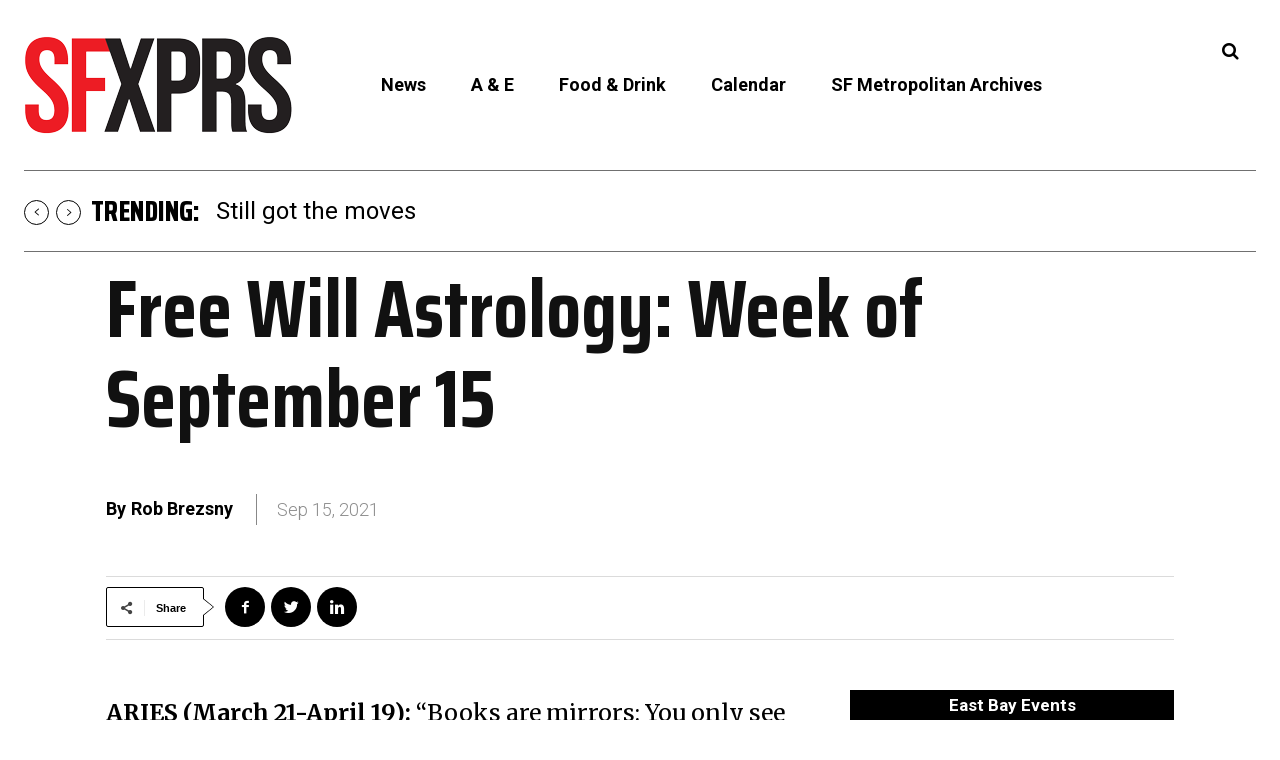

--- FILE ---
content_type: text/css
request_url: https://sfxprs.com/wp-content/plugins/wp-comment-fields/css/wpcomment-simple-popup.css?ver=4.1
body_size: 201
content:
/*Latest and update*/

.wpcomment-popup-wrapper {
  position: fixed;
  top: 0;
  right: 0;
  bottom: 0;
  left: 0;
  z-index: 10000;
  display: none;
  -webkit-overflow-scrolling: touch;
  outline: 0;
}

.wpcomment-popup-open {
  overflow: hidden;
}

.wpcomment-popup-open .wpcomment-popup-wrapper {
  overflow-x: hidden;
  overflow-y: auto;
}

.wpcomment-popup-handle {
  opacity: 0;
  -webkit-transition: opacity .15s linear;
  -o-transition: opacity .15s linear;
  transition: opacity .15s linear;
}

.wpcomment-popup-inner-section {
  position: relative;
  width: auto;
  margin: 10px;
  background-color: #fff;
  background-clip: padding-box;
  border: 1px solid #999;
  box-shadow: 0 3px 9px rgba(0, 0, 0, .5);
}

@media (min-width: 768px) {
  .wpcomment-popup-inner-section {
    width: 50% !important;
    margin: 30px auto !important;
  }
}

.wpcomment-popup-header {
  padding: 3px 15px;
  border-bottom: 1px solid #e5e5e5;
}

.wpcomment-popup-footer {
  padding: 15px;
  text-align: right;
  border-top: 1px solid #e5e5e5;
}

.wpcomment-popup-body {
  position: relative;
  padding: 15px;
}

.wpcomment-popup-button {
  font-size: 11px;
  padding: 0.75em 1.5em;
  background-color: #767976;
  border: 1px solid #bbb;
  color: #fff;
  text-decoration: none;
  display: inline;
  border-radius: 4px;
  -webkit-transition: background-color 1s ease;
  -moz-transition: background-color 1s ease;
  transition: background-color 1s ease;
}

.wpcomment-popup-bg-controler {
  position: fixed;
  height: 100%;
  width: 100%;
  background: rgba(0, 0, 0, .8);
  z-index: 100;
  display: none;
  top: 0;
  left: 0;
}


--- FILE ---
content_type: text/css
request_url: https://sfxprs.com/wp-content/themes/Newspaper-child/style.css?ver=11.3.2c
body_size: 18194
content:
/*
Theme Name:     Newspaper 10 Child theme by Danilo
Theme URI:      http://themeforest.net/user/tagDiv/portfolio
Description:    Child theme made by tagDiv
Author:         Alberto Quispe Cuzcano 2022
Author URI: 	http://themeforest.net/user/tagDiv/portfolio
Template:       Newspaper
Version:        10.3
*/

/*  ----------------------------------------------------------------------------
    This file will load automatically when the child theme is active. You can use it
    for custom CSS.
*/
.filedate { color: #220404; }
/*

/*Pico Signals*/
.HideWhenRegistered[data-pico-status="registered"],
.HideWhenRegistered[data-pico-status="paying"] {
display:none;
}

.ShowWhenRegistered {
display:none;
}

.ShowWhenRegistered[data-pico-status="registered"],
.ShowWhenRegistered[data-pico-status="paying"] {
display:block;
}

.HideWhenPaying[data-pico-status="paying"] {
display:none;
}

.ShowWhenPaying {
display:none;
}

.ShowWhenPaying[data-pico-status="paying"] {
display:block;
}

/*Old css*/
.b-14 {
  margin-bottom: 24px;
}

.td_block_wrap {
  margin-bottom: 32px;
}

.tdi_65_f38 {
  padding-bottom: 14px !important;
}

.td-trending-now-display-area .entry-title {
  margin: -2px 0px 0px 0px;
}

.td-trending-now-wrapper .td-next-prev-wrap {
  margin-bottom: 10px;
}

.td_module_11 .td-read-more,
.more-link-wrap {
  margin-bottom: 0;
  display: none;
}

.td-social-share-text {
  margin-right: 18px;
  display: none;
}

#hugeit-contact-wrapper_3 label,
#hugeit-contact-wrapper_14 label {
  font-size: 16px;
  font-family: Roboto;
  font-weight: 700;
}

.standard {
  font-family: "Roboto";
  font-weight: 700;
  font-size: 16px;
}

.td_block_social_counter {
  margin-left: 16px;
  margin-right: 16px;
}

/*New CSS*/
.dMenup .menu-item-461026,
.dMenup .menu-item-419805,
.dMenup .menu-item-50007,
.dMenup .menu-item-467241 {
  border-left: solid 1px #707070;
}
.td-next-prev-wrap a {
  display: inline-block;
  margin-right: 7px;
  width: 27px;
  height: 27px;
  border: 1px solid #000;
  line-height: 27px;
  text-align: center;
  vertical-align: middle;
  font-size: 9px;
  color: #000;
  border-radius: 50%;
}
.td-trending-now-wrapper .td-next-prev-wrap {
  margin: 0 !important;
}
.dTicker .td-trending-now-title {
  padding: 0 0 0 10px !important;
}
.td_block_slide .td-slide-meta {
  z-index: 9999 !important;
  position: absolute;
  width: 682px !important;
  padding-bottom: 80px !important;
  color: #fff;
  left: 40px !important;
  right: 0;
  margin: 0 !important;
  background-color: #f00;
  border-top: solid 20px #000;
}
.td_block_slide .td-slide-nav {
  top: initial !important;
}
.dStage01.td_block_slide .td-slide-nav {
  border-radius: 20px;
  border: solid 2px #000;
  height: 40px !important;
  width: 40px !important;
  padding: inherit !important;
  position: absolute;
  display: block;
  /*top: 90% !important;*/
  font-size: 16px !important;
  line-height: 40px !important;
  color: #000;
  opacity: inherit !important;
  bottom: 5% !important;
  margin: 0 !important;
}
.td_block_slide .prevButton {
  left: 80px !important;
}
.td_block_slide .nextButton {
  right: inherit !important;
  left: 130px !important;
}
.dStage01 .td-image-wrap span {
  height: 630px !important;
}

.dBloque12 .td_module_11 .item-details {
  margin-left: 590px;
  min-height: 408px;
}
.td_module_17 .meta-info-container {
  background-color: #306074;
  padding: 40px;
  color: #fff;
  webkit-box-shadow: 3px 115px 29px -109px rgba(0, 0, 0, 0.57);
  -moz-box-shadow: 3px 115px 29px -109px rgba(0, 0, 0, 0.57);
  box-shadow: 3px 115px 29px -109px rgba(0, 0, 0, 0.57);
}

.dBloque12.td_block_template_2 .td-block-span12 {
  border-top: solid 20px #e2e2e2;
  padding-top: 15px;
}

.td_module_11 .td-post-category,
.td_module_flex_6 .td-post-category,
.td_module_flex_7 .td-post-category {
  font-family: Roboto !important;
  font-size: 14px !important;
  font-weight: 600;
  line-height: 1;
  background: none !important;
  color: #000 !important;
  text-transform: uppercase !important;
  display: inline-block !important;

       border: inherit !important;
     border-style: inherit !important;
     border-width: inherit !important;
}
.dFechav2 .td-post-category {
  line-height: 0.5;
  background: none !important;
  color: #000 !important;
  text-transform: uppercase !important;
  display: inline-block !important;

       border:none !important;
     border-style: inherit !important;
     border-width: inherit !important;
}
.dFechav3 .dM16Cont .td-post-category {
  line-height: 0.5;
  background: none !important;
  color: #000 !important;
  text-transform: uppercase !important;
  display: inline-block !important;

       border:none !important;
     border-style: inherit !important;
     border-width: inherit !important;
}

.td_module_17 .flex-container .td-post-category {
  font-family: Roboto !important;
  font-size: 14px !important;
  font-weight: 600;
  line-height: 1;
  background: #306074 !important;
  color: #fff !important;
  text-transform: uppercase !important;
  display: inline-block !important;
  padding: 2px 0 0 5px !important;
}

.td_module_11 .tCatDat .tRight,
.td_module_flex_6 .tCatDat .tRight,
.td_module_flex_7 .tCatDat .tRight {
  font-family: Roboto !important;
  font-size: 10px !important;
  line-height: 20px;
  color: #000 !important;
  text-transform: uppercase !important;
}
.td_module_17 .tCatDat .tRight {
  font-family: Roboto !important;
  font-size: 10px !important;
  line-height: 20px;
  color: #fff !important;
  text-transform: uppercase !important;
}
.dBloquebfg2 .td_module_flex_6 .td-post-category,
.dBloquebfg2 .td_module_flex_7 .td-post-category {
  margin: 3px 0 0 0 !important;
}
.dBloquebfg2 .tCatDat {
  margin-bottom: 10px;
}

.tRight {
  text-align: right;
}
.flex-container {
  display: flex;
}

.flex-container > div.divCat {
  width: 70%;
}
.flex-container > div.divFec {
  width: 35%;
}
.colorCat {
  height: 18px;
  width: 18px;
  font-size: 23px !important;
  display: inline-block;
  border-radius: 15px;
  line-height: initial !important;
  color: rgba(0, 0, 0, 0);
  margin-right: 10px;
}
.td_module_11 .td-read-more {
  border-top: solid 1px #000;
  padding-top: 12px;
  display: block !important;
  margin-top: 20px;
}
.td_module_17 .td-read-more {
  border-top: solid 1px #fff;
  padding-top: 12px;
  min-width: 250px;
  margin-top: 20px;
}

.td_module_11 .td-read-more a {
  background: none !important;
  color: #000 !important;
  padding: 0 !important;
  font-family: Roboto !important;
  font-size: 14px !important;
  line-height: 16px !important;
  text-transform: uppercase !important;
  font-weight: bold;
}
.td_module_17 .td-read-more a {
  background: none !important;
  color: #fff !important;
  padding: 0 !important;
  font-family: Roboto !important;
  font-size: 14px !important;
  line-height: 16px !important;
  text-transform: uppercase !important;
  font-weight: bold;
}

.dBloqueAzul a,
.dBloqueAzul a:hover {
  color: #fff !important;
}
.dBloqueAzul .td-excerpt {
  color: #95c4ce !important;
}
.dBloque12 .td-module-thumb {
  width: 544px !important;
  position: absolute !important;
}
.dM16i {
  width: 445px;
}
.dM16c {
  width: 265px;
  text-align: center;
}
.dM16d {
  width: 325px;
}
.dM16d .td-excerpt {
  display: block !important;
  margin-bottom: 15px;
}
.dM16d .item-details {
  margin: 0 !important;
  min-height: 100px;
}
.dM16c .td-module-thumb {
  position: inherit !important;
  width: auto !important;
}
.dM16c .entry-thumb {
  display: inherit !important;
  min-width: inherit !important;
}
.dM16Cont {
  border-top: solid 20px #e2e2e2;
  padding-top: 15px;
}
.dM16Cont .td-read-more {
  border-top: solid 1px #000;
  padding-top: 12px;
  display: block !important;
  margin-top: 20px;
}
.dM16Cont .td-read-more a {
  background: none !important;
  color: #000 !important;
  padding: 0 !important;
  font-family: Roboto !important;
  font-size: 14px !important;
  line-height: 16px !important;
  text-transform: uppercase !important;
  font-weight: bold;
}

.dM16Cont .td-post-category {
  font-family: Roboto !important;
  font-size: 14px !important;
  font-weight: 600;
  line-height: 1;
  background: none !important;
  color: #000 !important;
  text-transform: uppercase !important;
  display: inline-block !important;
}
.dM16Cont .tCatDat .tRight {
  font-family: Roboto !important;
  font-size: 10px !important;
  line-height: 20px;
  color: #000 !important;
  text-transform: uppercase !important;
}
.divF1 {
  width: 50%;
}
.divF2 {
  width: 50%;
}
.FLcont {
  padding-bottom: 20px;
  margin-bottom: 20px;
  font-family: Roboto !important;
  font-weight: bold;
  font-size: 11px !important;
  line-height: 13px;
}
.FLcont a {
  font-size: 11px !important;
  line-height: 13px;
}
.FLcont span {
  display: block;
}

/*.td-footer-wrap strong,
.td-footer-wrap b {
  margin-bottom: 10px;
  display: block;
}*/
.td-footer-wrap br {
  display: none;
}
.td-footer-wrap a {
  display: block;
}
.td-footer-wrap .tdm-social-item-wrap a {
  background-color: #fff;
  border-radius: 16px;
  height: 32px;
  width: 32px;
}
.tFollow p {
  margin-bottom: 14px !important;
}
.td-mobile-close .td-icon-close-mobile {
  color: #fff !important;
  background-color: #000;
}

.td-social-icon-wrap a i {
  width: 30px !important;
  height: inherit !important;
  line-height: inherit !important;
  border: solid 1px #000 !important;
  border-radius: 15px;
}

.td-footer-wrap .vc_column_container a:hover {
  color: #000;
  text-decoration: underline !important;
}
/*IPAD*/
@media (max-width: 767px) {
  .dM16i {
    padding-right: 10px;
  }
  .td-footer-wrap .vc_column_container a {
    font-size: 16px;
  }

  .td-mobile-close {
    position: inherit !important;
    text-align: left;
  }
  .td-trending-now-post {
    padding: 0 0 0 5px !important;
  }
  .td-trending-now-wrapper {
    flex-direction: inherit !important;
    text-align: left;
  }
  .td-trending-now-wrapper .td-next-prev-wrap {
    display: inherit !important;
  }
  .td-trending-now-display-area {
    top: inherit !important;
  }
  .td_block_slide .td-slide-meta {
    position: initial !important;
    width: auto !important;
  }

  .td_block_slide .td-module-thumb,
  .td_block_slide .entry-thumb {
    height: 330px !important;
  }

  .dStage01 .td_block_inner,
  .dStage01.tdi_74 .td_block_inner,
  .dStage01.tdi_80 .td_block_inner,
  .dStage01.tdi_81 .td_block_inner,
  .dStage01.tdi_82 .td_block_inner,
  .dStage01.tdi_83 .td_block_inner,
  .dStage01.tdi_90 .td_block_inner,
  .dStage01.tdi_91 .td_block_inner,
  .dStage01.tdi_92 .td_block_inner,
  .dStage01.tdi_93 .td_block_inner,
  .dStage01.tdi_94 .td_block_inner,
  .dStage01.tdi_95 .td_block_inner,
  .dStage01 .td-theme-slider,
  .dStage01.tdi_74 .td-theme-slider,
  .dStage01.tdi_80 .td-theme-slider,
  .dStage01.tdi_81 .td-theme-slider,
  .dStage01.tdi_82 .td-theme-slider,
  .dStage01.tdi_83 .td-theme-slider,
  .dStage01.tdi_90 .td-theme-slider,
  .dStage01.tdi_91 .td-theme-slider,
  .dStage01.tdi_92 .td-theme-slider,
  .dStage01.tdi_93 .td-theme-slider,
  .dStage01.tdi_94 .td-theme-slider,
  .dStage01.tdi_95 .td-theme-slider,
  .dStage01 .td_module_slide,
  .dStage01.tdi_74 .td_module_slide,
  .dStage01.tdi_80 .td_module_slide,
  .dStage01.tdi_81 .td_module_slide,
  .dStage01.tdi_82 .td_module_slide,
  .dStage01.tdi_83 .td_module_slide,
  .dStage01.tdi_90 .td_module_slide,
  .dStage01.tdi_91 .td_module_slide,
  .dStage01.tdi_92 .td_module_slide,
  .dStage01.tdi_93 .td_module_slide,
  .dStage01.tdi_94 .td_module_slide,
  .dStage01.tdi_95 .td_module_slide {
    height: 730px !important;
  }
  .dStage01 .td-image-wrap span {
    height: 100% !important;
  }

  .td_block_slide .prevButton {
    left: 30px !important;
    margin-top: -10px !important;
  }
  .td_block_slide .nextButton {
    left: 80px !important;
    margin-top: -10px !important;
  }

  .td_module_11 .td-module-thumb {
    width: 100% !important;
    position: inherit !important;
  }
  .td_module_11 .item-details {
    margin-left: 0 !important;
    min-height: inherit !important;
    padding: 0 !important;
  }
  .td_module_11 .td-excerpt {
    display: block !important;
  }
  .td_module_11 .td-read-more {
    display: inline-block !important;
    margin-top: 15px;
  }
  .dBloque12.td_block_template_2 .td-block-span12 {
    border-top: solid 1px #000;
    padding-top: 15px;
  }
  .dM16Cont .td-read-more {
    display: inline-block !important;
  }
  .td_module_17 .td-read-more {
    min-width: inherit !important;
  }
  .td_module_17 .td-excerpt {
    font-weight: 100 !important;
    color: #95c4ce;
  }
  .dM16d .item-details {
    padding-left: 10px;
  }
  .dM16Cont {
    border-top: solid 1px #000;
    padding-top: 15px;
  }
  .dRespmob {
    display: block !important;
  }
  .dRespdesk {
    display: none !important;
  }
  .flex-container {
    flex-wrap: wrap;
  }
  .flex-container .flex-container {
    flex-wrap: inherit;
  }
  .dM16i {
    width: 100%;
  }
  .dM16c {
    width: 50%;
  }
  .dM16d {
    width: 50%;
  }
  .flex-container > div.divFec {
    width: 30% !important;
  }

  .dStage01.td_block_slide .td-slide-nav {
    bottom: 2% !important;
  }
  .fNewsletter span {
    display: block;
  }
  /*.tagdiv-type iframe,
  .tagdiv-type object {
    max-width: 69% !important;
  }*/
  #hugeit-contact-wrapper_3 .buttons-block,
  #hugeit-contact-wrapper_14 .buttons-block {
    text-align: left !important;
  }
  .dBloquebfg2.td-big-grid-flex-scroll .td-big-grid-flex-scroll-holder {
    overflow-x: inherit !important;
    overflow-y: inherit !important;
    white-space: inherit !important;
  }
  .dBloquebfg2 .td_module_flex_7 {
    width: 100% !important;
  }
  .wp-block-verse {
    font-size: 35px !important;
    line-height: 45px !important;
  }
  .dBloqueGive .td-block-span12 {
    width: 100% !important;
    padding: 0 !important;
    margin-right: 0 !important;
    border: none !important;
    border-bottom: solid 1px #747474 !important;
  }
  .dBloqueGive .td_block_inner {
    display: inherit !important;
    flex-direction: inherit !important;
    flex-wrap: inherit !important;
  }
  .dBloqueGive .td-block-span12:nth-child(even) .td_module_2 {
    display: inherit !important;
    flex-direction: inherit !important;
  }
/*  .dBloqueGive .td-block-span12:nth-child(3n) {
    margin: 0 0 20px 0 !important;
  }*/
  .dResultados .td-module-container {
    flex-direction: inherit !important;
    display: inherit !important;
  }
  .dResultados .td-image-container {
    width: 100% !important;
    margin-bottom: 20px !important;
  }
  .dResultados .td-module-meta-info {
    width: 100% !important;
    padding: 0 !important;
  }
  .dResultados.tdi_95 .td_module_wrap {
    margin: 0 !important;
    padding-bottom: 0 !important;
  }
  .dResultados.tdi_95 .td-read-more {
    display: inline-block !important;
  }
  .dResultados.tdi_95 .td-module-container {
    padding-top: 20px !important;
  }
  .dBloque12Good4 .td-block-span12 {
    width: 100% !important;
    margin: 0!important;
  }
}
@media (min-width: 585px) and (max-width: 765px) {
  .dStage01 .td_block_inner,
  .dStage01.tdi_74 .td_block_inner,
  .dStage01.tdi_80 .td_block_inner,
  .dStage01.tdi_82 .td_block_inner,
  .dStage01.tdi_81 .td_block_inner,
  .dStage01.tdi_83 .td_block_inner,
  .dStage01.tdi_90 .td_block_inner,
  .dStage01.tdi_91 .td_block_inner,
  .dStage01.tdi_92 .td_block_inner,
  .dStage01.tdi_93 .td_block_inner,
  .dStage01.tdi_94 .td_block_inner,
  .dStage01.tdi_95 .td_block_inner,
  .dStage01 .td-theme-slider,
  .dStage01.tdi_74 .td-theme-slider,
  .dStage01.tdi_80 .td-theme-slider,
  .dStage01.tdi_81 .td-theme-slider,
  .dStage01.tdi_82 .td-theme-slider,
  .dStage01.tdi_83 .td-theme-slider,
  .dStage01.tdi_90 .td-theme-slider,
  .dStage01.tdi_91 .td-theme-slider,
  .dStage01.tdi_92 .td-theme-slider,
  .dStage01.tdi_93 .td-theme-slider,
  .dStage01.tdi_94 .td-theme-slider,
  .dStage01.tdi_95 .td-theme-slider,
  .dStage01 .td_module_slide,
  .dStage01.tdi_74 .td_module_slide,
  .dStage01.tdi_80 .td_module_slide,
  .dStage01.tdi_81 .td_module_slide,
  .dStage01.tdi_82 .td_module_slide,
  .dStage01.tdi_83 .td_module_slide,
  .dStage01.tdi_90 .td_module_slide,
  .dStage01.tdi_91 .td_module_slide,
  .dStage01.tdi_92 .td_module_slide,
  .dStage01.tdi_93 .td_module_slide,
  .dStage01.tdi_94 .td_module_slide,
  .dStage01.tdi_95 .td_module_slide {
    height: 590px !important;
    background-color: #f00;
  }
}
@media (min-width: 519px) and (max-width: 584px) {
  .dStage01 .td_block_inner,
  .dStage01.tdi_74 .td_block_inner,
  .dStage01.tdi_80 .td_block_inner,
  .dStage01.tdi_81 .td_block_inner,
  .dStage01.tdi_82 .td_block_inner,
  .dStage01.tdi_83 .td_block_inner,
  .dStage01.tdi_90 .td_block_inner,
  .dStage01.tdi_91 .td_block_inner,
  .dStage01.tdi_92 .td_block_inner,
  .dStage01.tdi_93 .td_block_inner,
  .dStage01.tdi_94 .td_block_inner,
  .dStage01.tdi_95 .td_block_inner,
  .dStage01 .td-theme-slider,
  .dStage01.tdi_74 .td-theme-slider,
  .dStage01.tdi_80 .td-theme-slider,
  .dStage01.tdi_81 .td-theme-slider,
  .dStage01.tdi_82 .td-theme-slider,
  .dStage01.tdi_83 .td-theme-slider,
  .dStage01.tdi_90 .td-theme-slider,
  .dStage01.tdi_91 .td-theme-slider,
  .dStage01.tdi_92 .td-theme-slider,
  .dStage01.tdi_93 .td-theme-slider,
  .dStage01.tdi_94 .td-theme-slider,
  .dStage01.tdi_95 .td-theme-slider,
  .dStage01 .td_module_slide,
  .dStage01.tdi_74 .td_module_slide,
  .dStage01.tdi_80 .td_module_slide,
  .dStage01.tdi_81 .td_module_slide,
  .dStage01.tdi_82 .td_module_slide,
  .dStage01.tdi_83 .td_module_slide,
  .dStage01.tdi_90 .td_module_slide,
  .dStage01.tdi_91 .td_module_slide,
  .dStage01.tdi_92 .td_module_slide,
  .dStage01.tdi_93 .td_module_slide,
  .dStage01.tdi_94 .td_module_slide,
  .dStage01.tdi_95 .td_module_slide {
    height: 635px !important;
    background-color: #f00;
  }
}
@media (min-width: 581px) and (max-width: 584px) {
  .dStage01 .td_block_inner,
  .dStage01.tdi_74 .td_block_inner,
  .dStage01.tdi_80 .td_block_inner,
  .dStage01.tdi_81 .td_block_inner,
  .dStage01.tdi_82 .td_block_inner,
  .dStage01.tdi_83 .td_block_inner,
  .dStage01.tdi_90 .td_block_inner,
  .dStage01.tdi_91 .td_block_inner,
  .dStage01.tdi_92 .td_block_inner,
  .dStage01.tdi_93 .td_block_inner,
  .dStage01.tdi_94 .td_block_inner,
  .dStage01.tdi_95 .td_block_inner,
  .dStage01 .td-theme-slider,
  .dStage01.tdi_74 .td-theme-slider,
  .dStage01.tdi_80 .td-theme-slider,
  .dStage01.tdi_81 .td-theme-slider,
  .dStage01.tdi_82 .td-theme-slider,
  .dStage01.tdi_83 .td-theme-slider,
  .dStage01.tdi_90 .td-theme-slider,
  .dStage01.tdi_91 .td-theme-slider,
  .dStage01.tdi_92 .td-theme-slider,
  .dStage01.tdi_93 .td-theme-slider,
  .dStage01.tdi_94 .td-theme-slider,
  .dStage01.tdi_95 .td-theme-slider,
  .dStage01 .td_module_slide,
  .dStage01.tdi_74 .td_module_slide,
  .dStage01.tdi_80 .td_module_slide,
  .dStage01.tdi_81 .td_module_slide,
  .dStage01.tdi_82 .td_module_slide,
  .dStage01.tdi_83 .td_module_slide,
  .dStage01.tdi_90 .td_module_slide,
  .dStage01.tdi_91 .td_module_slide,
  .dStage01.tdi_92 .td_module_slide,
  .dStage01.tdi_93 .td_module_slide,
  .dStage01.tdi_94 .td_module_slide,
  .dStage01.tdi_95 .td_module_slide {
    height: 600px !important;
    background-color: #f00;
  }
}
@media (min-width: 498px) and (max-width: 518px) {
  .dStage01 .td_block_inner,
  .dStage01.tdi_74 .td_block_inner,
  .dStage01.tdi_80 .td_block_inner,
  .dStage01.tdi_81 .td_block_inner,
  .dStage01.tdi_82 .td_block_inner,
  .dStage01.tdi_83 .td_block_inner,
  .dStage01.tdi_90 .td_block_inner,
  .dStage01.tdi_91 .td_block_inner,
  .dStage01.tdi_92 .td_block_inner,
  .dStage01.tdi_93 .td_block_inner,
  .dStage01.tdi_94 .td_block_inner,
  .dStage01.tdi_95 .td_block_inner,
  .dStage01 .td-theme-slider,
  .dStage01.tdi_74 .td-theme-slider,
  .dStage01.tdi_80 .td-theme-slider,
  .dStage01.tdi_81 .td-theme-slider,
  .dStage01.tdi_82 .td-theme-slider,
  .dStage01.tdi_83 .td-theme-slider,
  .dStage01.tdi_90 .td-theme-slider,
  .dStage01.tdi_91 .td-theme-slider,
  .dStage01.tdi_92 .td-theme-slider,
  .dStage01.tdi_93 .td-theme-slider,
  .dStage01.tdi_94 .td-theme-slider,
  .dStage01.tdi_95 .td-theme-slider,
  .dStage01 .td_module_slide,
  .dStage01.tdi_74 .td_module_slide,
  .dStage01.tdi_80 .td_module_slide,
  .dStage01.tdi_81 .td_module_slide,
  .dStage01.tdi_82 .td_module_slide,
  .dStage01.tdi_83 .td_module_slide,
  .dStage01.tdi_90 .td_module_slide,
  .dStage01.tdi_91 .td_module_slide,
  .dStage01.tdi_92 .td_module_slide,
  .dStage01.tdi_93 .td_module_slide,
  .dStage01.tdi_94 .td_module_slide,
  .dStage01.tdi_95 .td_module_slide {
    height: 685px !important;
    background-color: #f00;
  }
}
@media (min-width: 320px) and (max-width: 497px) {
  .dStage01 .td_block_inner,
  .dStage01.tdi_74 .td_block_inner,
  .dStage01.tdi_80 .td_block_inner,
  .dStage01.tdi_81 .td_block_inner,
  .dStage01.tdi_82 .td_block_inner,
  .dStage01.tdi_83 .td_block_inner,
  .dStage01.tdi_90 .td_block_inner,
  .dStage01.tdi_91 .td_block_inner,
  .dStage01.tdi_92 .td_block_inner,
  .dStage01.tdi_93 .td_block_inner,
  .dStage01.tdi_94 .td_block_inner,
  .dStage01.tdi_95 .td_block_inner,
  .dStage01 .td-theme-slider,
  .dStage01.tdi_74 .td-theme-slider,
  .dStage01.tdi_80 .td-theme-slider,
  .dStage01.tdi_81 .td-theme-slider,
  .dStage01.tdi_82 .td-theme-slider,
  .dStage01.tdi_83 .td-theme-slider,
  .dStage01.tdi_90 .td-theme-slider,
  .dStage01.tdi_91 .td-theme-slider,
  .dStage01.tdi_92 .td-theme-slider,
  .dStage01.tdi_93 .td-theme-slider,
  .dStage01.tdi_94 .td-theme-slider,
  .dStage01.tdi_95 .td-theme-slider,
  .dStage01 .td_module_slide,
  .dStage01.tdi_74 .td_module_slide,
  .dStage01.tdi_80 .td_module_slide,
  .dStage01.tdi_81 .td_module_slide,
  .dStage01.tdi_82 .td_module_slide,
  .dStage01.tdi_83 .td_module_slide,
  .dStage01.tdi_90 .td_module_slide,
  .dStage01.tdi_91 .td_module_slide,
  .dStage01.tdi_92 .td_module_slide,
  .dStage01.tdi_93 .td_module_slide,
  .dStage01.tdi_94 .td_module_slide,
  .dStage01.tdi_95 .td_module_slide {
    height: 685px !important;
    background-color: #f00;
  }
}
@media (min-width: 320px) and (max-width: 480px) {
  .dStage01 .td_block_inner,
  .dStage01.tdi_74 .td_block_inner,
  .dStage01.tdi_80 .td_block_inner,
  .dStage01.tdi_81 .td_block_inner,
  .dStage01.tdi_82 .td_block_inner,
  .dStage01.tdi_83 .td_block_inner,
  .dStage01.tdi_90 .td_block_inner,
  .dStage01.tdi_91 .td_block_inner,
  .dStage01.tdi_92 .td_block_inner,
  .dStage01.tdi_93 .td_block_inner,
  .dStage01.tdi_94 .td_block_inner,
  .dStage01.tdi_95 .td_block_inner,
  .dStage01 .td-theme-slider,
  .dStage01.tdi_74 .td-theme-slider,
  .dStage01.tdi_80 .td-theme-slider,
  .dStage01.tdi_81 .td-theme-slider,
  .dStage01.tdi_82 .td-theme-slider,
  .dStage01.tdi_83 .td-theme-slider,
  .dStage01.tdi_90 .td-theme-slider,
  .dStage01.tdi_91 .td-theme-slider,
  .dStage01.tdi_92 .td-theme-slider,
  .dStage01.tdi_93 .td-theme-slider,
  .dStage01.tdi_94 .td-theme-slider,
  .dStage01.tdi_95 .td-theme-slider,
  .dStage01 .td_module_slide,
  .dStage01.tdi_74 .td_module_slide,
  .dStage01.tdi_80 .td_module_slide,
  .dStage01.tdi_81 .td_module_slide,
  .dStage01.tdi_82 .td_module_slide,
  .dStage01.tdi_83 .td_module_slide,
  .dStage01.tdi_90 .td_module_slide,
  .dStage01.tdi_91 .td_module_slide,
  .dStage01.tdi_92 .td_module_slide,
  .dStage01.tdi_93 .td_module_slide,
  .dStage01.tdi_94 .td_module_slide,
  .dStage01.tdi_95 .td_module_slide {
    height: 620px !important;
    background-color: #f00;
  }
  .dStage01 .td_module_slide .entry-title,
  .dStage01.tdi_74 .td_module_slide .entry-title,
  .dStage01.tdi_80 .td_module_slide .entry-title,
  .dStage01.tdi_81 .td_module_slide .entry-title,
  .dStage01.tdi_82 .td_module_slide .entry-title,
  .dStage01.tdi_83 .td_module_slide .entry-title,
  .dStage01.tdi_90 .td_module_slide .entry-title,
  .dStage01.tdi_91 .td_module_slide .entry-title,
  .dStage01.tdi_92 .td_module_slide .entry-title,
  .dStage01.tdi_93 .td_module_slide .entry-title,
  .dStage01.tdi_94 .td_module_slide .entry-title,
  .dStage01.tdi_95 .td_module_slide .entry-title {
    font-size: 30px !important;
  }
  .dStage01 .entry-title,
  .dStage01.tdi_74 .entry-title,
  .dStage01.tdi_80 .entry-title,
  .dStage01.tdi_81 .entry-title,
  .dStage01.tdi_82 .entry-title,
  .dStage01.tdi_83 .entry-title,
  .dStage01.tdi_90 .entry-title,
  .dStage01.tdi_91 .entry-title,
  .dStage01.tdi_92 .entry-title,
  .dStage01.tdi_93 .entry-title,
  .dStage01.tdi_94 .entry-title,
  .dStage01.tdi_95 .entry-title {
    margin: 20px 15px 0 15px;
  }
  .dBloque12Good .td_module_11 .item-details {
    width: inherit !important;
    margin-top: inherit !important;
  }

  .dBloque12Good3 .td_module_11 .item-details {
    width: inherit !important;
    margin-top: inherit !important;
  }
  .dBloque12Good4 .td_module_11 .item-details {
    width: inherit !important;
    margin-top: inherit !important;
  }
  .dArchiveGood ul ul li {
    width: 100%!important;
  }
  
}
/*MOVIL*/
@media (max-width: 320px) {
  .dStage01 .td_block_inner,
  .dStage01.tdi_74 .td_block_inner,
  .dStage01.tdi_80 .td_block_inner,
  .dStage01.tdi_81 .td_block_inner,
  .dStage01.tdi_82 .td_block_inner,
  .dStage01.tdi_83 .td_block_inner,
  .dStage01.tdi_90 .td_block_inner,
  .dStage01.tdi_91 .td_block_inner,
  .dStage01.tdi_92 .td_block_inner,
  .dStage01.tdi_93 .td_block_inner,
  .dStage01.tdi_94 .td_block_inner,
  .dStage01.tdi_95 .td_block_inner,
  .dStage01 .td-theme-slider,
  .dStage01.tdi_74 .td-theme-slider,
  .dStage01.tdi_80 .td-theme-slider,
  .dStage01.tdi_81 .td-theme-slider,
  .dStage01.tdi_82 .td-theme-slider,
  .dStage01.tdi_83 .td-theme-slider,
  .dStage01.tdi_90 .td-theme-slider,
  .dStage01.tdi_91 .td-theme-slider,
  .dStage01.tdi_92 .td-theme-slider,
  .dStage01.tdi_93 .td-theme-slider,
  .dStage01.tdi_94 .td-theme-slider,
  .dStage01.tdi_95 .td-theme-slider,
  .dStage01 .td_module_slide,
  .dStage01.tdi_74 .td_module_slide,
  .dStage01.tdi_80 .td_module_slide,
  .dStage01.tdi_81 .td_module_slide,
  .dStage01.tdi_82 .td_module_slide,
  .dStage01.tdi_83 .td_module_slide,
  .dStage01.tdi_90 .td_module_slide,
  .dStage01.tdi_91 .td_module_slide,
  .dStage01.tdi_92 .td_module_slide,
  .dStage01.tdi_93 .td_module_slide,
  .dStage01.tdi_94 .td_module_slide,
  .dStage01.tdi_95 .td_module_slide {
    height: 640px !important;
    background-color: #f00;
  }
  .dFormulario
    .hugeit-contact-wrapper
    .hugeit-contact-column-block
    > div
    > label {
    width: 75% !important;
  }
  .dFormulario
    .hugeit-contact-wrapper
    .hugeit-contact-column-block
    > div
    .field-block {
    width: 75% !important;
  }
  .dBloquebfg2 .td-category-pos-above {
    border-top: solid 1px #000;
    padding-top: 30px;
  }
  .dBloquebfg2 .td_module_flex_6 .td-read-more,
  .dBloquebfg2 .td_module_flex_7 .td-read-more {
    display: none !important;
  }
  
  .td-trending-now-title {
    margin: -50px 0 0 0 !important;
  }
  .td-trending-now-display-area {
    margin: 0px 0 0 -105px !important;
    text-align: left !important;
  }
  .dTickerEBX .td-trending-now-display-area {
    margin: 0px 0 0 -80px !important;
  }
  .td-trending-now-wrapper {
    height: 70px !important;
  }
  .dAbout li {
    width: 100% !important;
  }
  .dBloque12Good .td_module_11 .item-details {
    width: inherit !important;
    margin-top: inherit !important;
  }
  .dBloque12Good3 .td_module_11 .item-details {
    width: inherit !important;
    margin-top: inherit !important;
    padding: 15px !important;
    min-height: inherit !important;
  }
  .dBloque12Good4 .td_module_11 .item-details {
    width: inherit !important;
    margin-top: inherit !important;
  }
  .dArchiveGood ul ul li {
    width: 100%!important;
  }
  .dBloque12Good4 .td-block-span12 {
    width: 100% !important;
    margin: 0!important;
  }

  .accordion.tabs {
    overflow: hidden;
    font-family: Roboto !important;
    font-size: 14px;
  }
  .tab-label {
    font-size: 16px; 
  }
  .tab-label::after {
    font-family: "Font Awesome 5 Free";   
    content: "\f078";
    width: 1em;
    height: 1em;
    text-align: center;
    transition: all 0.35s;
  }
  .tinput:checked + .tab-label::after {
    content: "\f077";
  }
  .accordion .tab {
    overflow: hidden;
    border-bottom: solid 1px #999;
    margin-bottom: 12px!important;
  }
  .tab-content {
    max-height: 0;
  }
  .dHSStage .td_module_wrap {
    padding-left:0!important;
    padding-right: 0!important;
  }
  .dHSStage .td-module-meta-info{
  padding: 13px!important;
  }

}
@media (min-width: 321px) and (max-width: 667px) {
  .dAbout li {
    width: 100% !important;
  }
  .dFormulario
    .hugeit-contact-wrapper
    .hugeit-contact-column-block
    > div
    > label {
    width: 95% !important;
  }
  .dFormulario
    .hugeit-contact-wrapper
    .hugeit-contact-column-block
    > div
    .field-block {
    width: 95% !important;
  }
 
  .td-trending-now-title {
    margin: -40px 0 0 0 !important;
  }
  .td-trending-now-display-area {
    margin: 0px 0 0 -105px !important;
    text-align: left !important;
  }
  .td-trending-now-wrapper {
    height: 60px !important;
  }
  .dBloque12Good3 .td_module_11 .item-details {
    width: inherit !important;
    margin-top: inherit !important;
    padding: 15px !important;
  }
  .dTickerEBX .td-trending-now-display-area {
    margin: 0px 0 0 -80px !important;
  }
  .dArchiveGood ul ul li {
    width: 100%!important;
  }
  .dBloque12Good4 .td-block-span12 {
    width: 100% !important;
    margin: 0!important;
  }
  .accordion.tabs {
  overflow: hidden;
  font-family: Roboto !important;
  font-size: 14px;
  }
  .tab-label {
    font-size: 16px; 
  }
  .tab-label::after {
    font-family: "Font Awesome 5 Free";   
    content: "\f078";
    width: 1em;
    height: 1em;
    text-align: center;
    transition: all 0.35s;
  }
  .tinput:checked + .tab-label::after {
    content: "\f077";
  }
  .accordion .tab {
    overflow: hidden;
    border-bottom: solid 1px #999;
    margin-bottom: 12px!important;
  }
  .tab-content {
    max-height: 0;
  }
  .dHSStage .td_module_wrap {
    padding-left:0!important;
    padding-right: 0!important;
  }
  .dHSStage .td-module-meta-info{
  padding: 13px!important;
  }
}
/*IPAD*/
@media (min-width: 768px) and (max-width: 1024px) {
  .td_module_11 .td-excerpt {
    display: block !important;
  }
  .td_module_11 .td-read-more {
    display: inline-block !important;
  }
  .dM16d .item-details {
    padding-left: 10px;
    margin: 0;
  }
  .dM16i {
    padding-right: 10px;
  }
  .td_module_11 .td-module-thumb {
    width: 100% !important;
    position: inherit !important;
  }

  .td_module_11 .item-details {
    margin-left: 0 !important;
    min-height: inherit !important;
    padding: 0 !important;
  }
  .dBloque12Good3 .td_module_11 .item-details {
    padding: 40px 40px 0 0 !important;
    min-height: 300px !important;
    margin-top: -150px !important;
  }
  .td-mobile-close {
    position: inherit !important;
    text-align: right;
  }

  .dStage01 .td_module_slide .entry-title,
  .dStage01.tdi_74 .td_module_slide .entry-title,
  .dStage01.tdi_80 .td_module_slide .entry-title,
  .dStage01.tdi_81 .td_module_slide .entry-title,
  .dStage01.tdi_82 .td_module_slide .entry-title,
  .dStage01.tdi_83 .td_module_slide .entry-title,
  .dStage01.tdi_90 .td_module_slide .entry-title,
  .dStage01.tdi_91 .td_module_slide .entry-title,
  .dStage01.tdi_92 .td_module_slide .entry-title,
  .dStage01.tdi_93 .td_module_slide .entry-title,
  .dStage01.tdi_94 .td_module_slide .entry-title,
  .dStage01.tdi_95 .td_module_slide .entry-title {
    font-size: 30px !important;
    line-height: 1 !important;
  }
  .td_block_slide .td-slide-meta {
    width: 312px !important;
  }
  .dStage01 .td-image-wrap span {
    height: 430px !important;
  }
  .dStage01 .td_block_inner,
  .dStage01.tdi_74 .td_block_inner,
  .dStage01.tdi_80 .td_block_inner,
  .dStage01.tdi_81 .td_block_inner,
  .dStage01.tdi_82 .td_block_inner,
  .dStage01.tdi_83 .td_block_inner,
  .dStage01.tdi_90 .td_block_inner,
  .dStage01.tdi_91 .td_block_inner,
  .dStage01.tdi_92 .td_block_inner,
  .dStage01.tdi_93 .td_block_inner,
  .dStage01.tdi_94 .td_block_inner,
  .dStage01.tdi_95 .td_block_inner,
  .dStage01 .td-theme-slider,
  .dStage01.tdi_74 .td-theme-slider,
  .dStage01.tdi_80 .td-theme-slider,
  .dStage01.tdi_81 .td-theme-slider,
  .dStage01.tdi_82 .td-theme-slider,
  .dStage01.tdi_83 .td-theme-slider,
  .dStage01.tdi_90 .td-theme-slider,
  .dStage01.tdi_91 .td-theme-slider,
  .dStage01.tdi_92 .td-theme-slider,
  .dStage01.tdi_93 .td-theme-slider,
  .dStage01.tdi_94 .td-theme-slider,
  .dStage01.tdi_95 .td-theme-slider,
  .dStage01 .td_module_slide,
  .dStage01.tdi_74 .td_module_slide,
  .dStage01.tdi_80 .td_module_slide,
  .dStage01.tdi_81 .td_module_slide,
  .dStage01.tdi_82 .td_module_slide,
  .dStage01.tdi_83 .td_module_slide,
  .dStage01.tdi_90 .td_module_slide,
  .dStage01.tdi_91 .td_module_slide,
  .dStage01.tdi_92 .td_module_slide,
  .dStage01.tdi_93 .td_module_slide,
  .dStage01.tdi_94 .td_module_slide,
  .dStage01.tdi_95 .td_module_slide {
    height: 520px !important;
  }
  .dStage01 .entry-title,
  .dStage01.tdi_74 .entry-title,
  .dStage01.tdi_80 .entry-title,
  .dStage01.tdi_81 .entry-title,
  .dStage01.tdi_82 .entry-title,
  .dStage01.tdi_83 .entry-title,
  .dStage01.tdi_90 .entry-title,
  .dStage01.tdi_91 .entry-title,
  .dStage01.tdi_92 .entry-title,
  .dStage01.tdi_93 .entry-title,
  .dStage01.tdi_94 .entry-title,
  .dStage01.tdi_95 .entry-title {
    margin: 20px 0 0 0 !important;
  }
  .td_block_slide .prevButton {
    left: 60px !important;
    margin-top: -40px !important;
  }
  .td_block_slide .nextButton {
    left: 110px !important;
    margin-top: -40px !important;
  }
  .dFormulario
    .hugeit-contact-wrapper
    .hugeit-contact-column-block
    > div
    > label {
    width: 20%;
  }
  .dFormulario
    .hugeit-contact-wrapper
    .hugeit-contact-column-block
    > div
    .field-block {
    width: 71%;
  }
  .dBloqueGive .td-block-span12 {
    width: 100% !important;
    padding: 0 !important;
    margin-right: 0 !important;
    border: none !important;
    border-bottom: solid 1px #747474 !important;
  }
  .dBloqueGive .td_block_inner {
    display: inherit !important;
    flex-direction: inherit !important;
    flex-wrap: inherit !important;
  }
  .dBloqueGive .td-block-span12:nth-child(even) .td_module_2 {
    display: inherit !important;
    flex-direction: inherit !important;
  }
/*  .dBloqueGive .td-block-span12:nth-child(3n) {
    margin: 0 0 20px 0 !important;
  }*/
  .dAbout li {
    width: 50% !important;
  }
  .dResultados .td-module-container {
    flex-direction: inherit !important;
    display: inherit !important;
  }
  .dResultados .td-image-container {
    width: 100% !important;
    margin-bottom: 20px !important;
  }
  .dResultados .td-module-meta-info {
    width: 100% !important;
    padding: 0 !important;
  }
  .dResultados.tdi_95 .td_module_wrap {
    margin: 0 !important;
    padding-bottom: 0 !important;
  }
  .dResultados.tdi_95 .td-read-more {
    display: inline-block !important;
  }
  .dResultados.tdi_95 .td-module-container {
    padding-top: 20px !important;
  }
  /*.dBloque12Good .td_module_11 .item-details {
    margin-left: inherit !important;
    min-height: inherit;
  }*/
  .dBloque12Good .td_module_11 .item-details {
    width: inherit !important;
    margin-top: inherit !important;
  }
  .dBloque12Good4 .td_module_11 .item-details {
    width: inherit !important;
    margin-top: inherit !important;
  }
  .dBloque12Good4 .td-block-span12 {
    width: 100% !important;
    margin: 0!important;
  }
}
.dRespmob {
  display: none;
}
.dRespdesk {
  display: block;
}
.td-menu-background:before {
  background: #fff !important;
}
.td-mobile-content li a {
  color: #000;
}
#td-mobile-nav .td-social-icon-wrap i {
  color: #000;
}
.td-mobile-close .td-icon-close-mobile {
  color: #000;
}
.td-mobile-content .td-icon-menu-right {
  color: #000;
}

.tdb_header_mega_menu .block-mega-child-cats:after {
  border: none !important;
}

.tdb_header_mega_menu .block-mega-child-cats a {
  color: #9a9a9a !important;
  border: solid 1px #fff !important;
}
.tdb_header_mega_menu .block-mega-child-cats .cur-sub-cat {
  color: #000 !important;
  border-bottom: solid 1px #9a9a9a !important;
}
.tdb_header_mega_menu .tdb-mega-modules-wrap .tLatest {
  font-family: Roboto;
  font-size: 14px;
  font-weight: bold;
  line-height: 16px;
  margin: 0 0 15px 0;
}
.td-mobile-content li a {
  color: #000 !important;
  font-family: Roboto !important;
  font-size: 23px !important;
  line-height: 26px !important;
  text-transform: uppercase !important;
  font-weight: bold;
}
.td-mobile-content li li a {
  color: #9a9a9a !important;
  font-family: Roboto !important;
  font-size: 20px !important;
  line-height: 23px !important;
  text-transform: uppercase !important;
}
.td-mobile-content li li a:hover {
  color: #000 !important;
}
.td-mobile-content .td-menu-socials {
  border-top: solid 1px #707070;
}
.td-mobile-content .menu-item-461026 {
  border-top: solid 1px #707070;
}
.dMenup .td-module-date {
  font-family: Roboto !important;
  font-size: 11px !important;
  line-height: 13px !important;
}
.dMenup .entry-title {
  height: 110px;
}

.cTitcircle {
  height: 18px;
  width: 18px;
  display: inline-block;
  border-radius: 15px;
  line-height: 10px !important;
  color: rgba(0, 0, 0, 0);
  margin-right: 10px;
}
.color-1 {
  background-color: #95c4ce;
}
.color-2 {
  background-color: #ff0000;
}
.color-3 {
  background-color: #D1B100;
}
.fNewsletter label {
  font-family: Roboto !important;
  font-size: 14px !important;
  line-height: 16px !important;
  font-weight: bold;
}
.fNewsletter #submit {
  padding: 20px 30px !important;
  border: solid 1px #000 !important;
  border-radius: 0 !important;
  background-color: #fff !important;
  color: #000 !important;
  font-size: 12px !important;
  font-family: Roboto !important;
}
.dFormulario #hugeit-contact-wrapper_3,
.dFormulario #hugeit-contact-wrapper_10,
.dFormulario #hugeit-contact-wrapper_11,
.dFormulario #hugeit-contact-wrapper_13,
.dFormulario #hugeit-contact-wrapper_14 {
  background: none !important;
}
.dFormulario table,
.dFormulario table div {
  border: none !important;
}
.dFormulario td {
  border: none !important;
}
.dFormulario #hugeit-contact-wrapper_3 label,
.dFormulario #hugeit-contact-wrapper_10 label,
.dFormulario #hugeit-contact-wrapper_11 label,
.dFormulario #hugeit-contact-wrapper_13 label,
.dFormulario #hugeit-contact-wrapper_14 label,
.dFormulario label {
  font-family: Roboto !important;
  font-size: 14px !important;
  line-height: 39px !important;
  font-weight: bold;
  color: #000!important;
}

.dFormulario #hugeit-contact-wrapper_3 > div {
  border: none !important;
}
.dFormulario #hugeit-contact-wrapper_3 .input-text-block input[type="text"],
.dFormulario #hugeit-contact-wrapper_3 .input-text-block input[type="email"],
.dFormulario #hugeit-contact-wrapper_10 .input-text-block input[type="text"],
.dFormulario #hugeit-contact-wrapper_10 .input-text-block input[type="email"],
.dFormulario #hugeit-contact-wrapper_11 .input-text-block input[type="text"],
.dFormulario #hugeit-contact-wrapper_11 .input-text-block input[type="email"],
.dFormulario #hugeit-contact-wrapper_13 .input-text-block input[type="text"],
.dFormulario #hugeit-contact-wrapper_13 .input-text-block input[type="email"],
.dFormulario #hugeit-contact-wrapper_14 .input-text-block input[type="text"],
.dFormulario #hugeit-contact-wrapper_14 .input-text-block input[type="email"],
.dFormulario .input-text-block input[type="text"],
.dFormulario .input-text-block input[type="email"] {
  border: solid 1px #b2b1b1 !important;
  padding: 10px !important;
  height: 35px !important;
  font-size: 14px;
  font-family: Roboto !important;
  font-size: 14px !important;
  line-height: 16px !important;
}
.dFormulario  .input-text-block input[type="checkbox"] {
  background-color: #fff!important;
}
.dFormulario #hugeit-contact-wrapper_3 .textarea-block textarea,
.dFormulario #hugeit-contact-wrapper_10 .textarea-block textarea,
.dFormulario #hugeit-contact-wrapper_11 .textarea-block textarea,
.dFormulario #hugeit-contact-wrapper_13 .textarea-block textarea,
.dFormulario #hugeit-contact-wrapper_14 .textarea-block textarea,
.dFormulario .textarea-block textarea {
  border: solid 1px #b2b1b1 !important;
  padding: 10px !important;
  font-size: 14px;
  font-family: Roboto !important;
  font-size: 14px !important;
  line-height: 16px !important;
}
.dFormulario #hugeit-contact-wrapper_3 .buttons-block button.submit,
.dFormulario #hugeit-contact-wrapper_10 .buttons-block button.submit,
.dFormulario #hugeit-contact-wrapper_11 .buttons-block button.submit,
.dFormulario #hugeit-contact-wrapper_13 .buttons-block button.submit,
.dFormulario #hugeit-contact-wrapper_14 .buttons-block button.submit,
.dFormulario .buttons-block button.submit {
  padding: 15px 25px !important;
  border: solid 1px #000 !important;
  border-radius: 0 !important;
  background-color: #fff !important;
  color: #000 !important;
  font-size: 12px !important;
  font-family: Roboto !important;
  text-transform: uppercase !important;
  margin-top: 20px !important;
}
.dFormulario #hugeit-contact-wrapper_3 .buttons-block button.submit i,
.dFormulario #hugeit-contact-wrapper_10 .buttons-block button.submit i,
.dFormulario #hugeit-contact-wrapper_11 .buttons-block button.submit i,
.dFormulario #hugeit-contact-wrapper_13 .buttons-block button.submit i,
.dFormulario #hugeit-contact-wrapper_14 .buttons-block button.submit i,
.dFormulario .buttons-block button.submit i {
  color: #000 !important;
}
.sIconBlack .tdi_95 .tdm-social-item i {
  background-color: #000;
  border-radius: 16px;
  height: 32px;
  width: 32px;
  color: #fff;
}
.dFormulario
  .hugeit-contact-wrapper
  .hugeit-contact-column-block
  > div
  > label {
  width: 20%;
}
.dFormulario
  .hugeit-contact-wrapper
  .hugeit-contact-column-block
  > div
  .field-block {
  width: 78%;
}
#hugeit-contact-wrapper_10 > div,
#hugeit-contact-wrapper_11 > div,
#hugeit-contact-wrapper_13 > div,
#hugeit-contact-wrapper_14 > div {
  border: none !important;
}
.dBloquebfg2.td-big-grid-flex .td-module-meta-info {
  position: inherit !important;
  padding-top: 20px !important;
}
.dBloquebfg2 .td_module_flex_7:nth-child(3) .td-category-pos-above,
.dBloquebfg2 .td_module_flex_7:nth-child(4) .td-category-pos-above {
  border-top: solid 1px #000;
  padding-top: 30px;
}
.dBloquebfg2 .td_module_flex_6 .td-read-more,
.dBloquebfg2 .td_module_flex_7 .td-read-more {
  border-top: solid 1px #000;
  padding-top: 12px;
  display: none;
  margin-top: 20px;
}

.dBloquebfg2 .td_module_flex_6 .td-read-more a,
.dBloquebfg2 .td_module_flex_7 .td-read-more a {
  background: none !important;
  color: #000 !important;
  padding: 10px 0 0 0 !important;
  font-family: Roboto !important;
  font-size: 14px !important;
  line-height: 16px !important;
  text-transform: uppercase !important;
  font-weight: bold;
}
.dBloquebfg2.td-big-grid-flex .td-module-meta-info {
  pointer-events: all !important;
}
.dBloque12 .td-next-prev-wrap,
.dBloqueFB1Good .td-next-prev-wrap {
  text-align: center !important;
  padding: 30px 0;
}
.dBloque12 .td-next-prev-wrap a,
.dBloqueFB1Good .td-next-prev-wrap a {
  display: inline-block;
  margin-right: 7px;
  width: 45px !important;
  height: 45px !important;
  border: 2px solid #000;
  line-height: 45px;
  text-align: center;
  vertical-align: middle;
  font-size: 14px;
  color: #000;
  border-radius: 25px;
}
blockquote {
  display: flex;
  text-align: left;
  font-style: normal !important;
  padding: 0 !important;
  margin: 0 0 30px 0 !important;
  font-weight: bold;
  font-family: Playfair Display !important;
}
blockquote .subhead {
  font-size: 85px !important;
  
}
blockquote .subcont {
  text-align: left;
  padding-left: 10px;
  font-style: italic !important;
  margin: -15px 0 0 0;
}
.td-social-mail,
.td-social-print {
  color: #000 !important;
}
.td-social-mail.td-social-network {
  border-left: solid 1px #000;
  margin-left: 15px;
  padding-left: 15px;
}
.td-social-mail.td-social-network div,
.td-social-print.td-social-network div {
  background-color: #fff !important;
}
.td-social-mail.td-social-network .td-social-but-icon,
.td-social-print.td-social-network .td-social-but-icon {
  border: solid 1px #000 !important;
  border-radius: 15px;
  line-height: 38px !important;
  padding-left: 12px !important;
}
.dPostContent a,
.dPostContent a span {
  color: #000 !important;
  font-weight: bold !important;
  text-decoration: underline!important;
}
.PostMetro .wp-block-verse{
  font-family: Saira Condensed !important;
  font-size: 45px !important;
  line-height: 55px !important;
  font-style: normal !important;
  font-weight: 600 !important;
  overflow: hidden;
}
.PostMetro .wp-block-image figcaption{
  font-style: normal !important;
}
#citySpark .btn.moreEvents {
  background-color: #fff !important;
  width: 40% !important;
  font-size: 12px !important;
  line-height: 14px !important;
  font-weight: 300;
  color: #000 !important;
  margin: 0 auto;
  padding: 18px !important;
  border: solid 1px #000 !important;
  font-family: Roboto !important;
  text-transform: uppercase !important;
  font-weight: bold !important;
}
.tAutorpost {
  font-family: Roboto !important;
  font-size: 23px !important;
  line-height: 45px !important;
  font-weight: bold !important;
}
.tdb_single_categories .colorCat {
  line-height: 20px !important;
}
.cTitcircle-1 {
  display: none;
  color: rgba(0, 0, 0, 0) !important;
}
.tTitPost .cTitcircle-1 {
  height: 18px;
  width: 18px;
  display: inline-block !important;
  border-radius: 15px;
  line-height: 10px !important;
  color: rgba(0, 0, 0, 0) !important;
  margin-right: 10px;
}
.tTitPost2 .cTitcircle-1 {
  height: 18px;
  width: 18px;
  display: inline-block !important;
  border-radius: 15px;
  line-height: 20px !important;
  color: rgba(0, 0, 0, 0) !important;
  margin-right: 10px;
}
.tRoboto .td_module_flex_6 .td-excerpt {
  font-family: Roboto !important;
  font-size: 17px !important;
  line-height: 26px !important;
}
.td_module_flex_6 .td-excerpt {
  font-family: Merriweather !important;
  font-size: 17px !important;
  line-height: 28px !important;
}
.td-big-grid-flex .td-module-title a {
  text-shadow: none !important ;
}
.wp-block-image {
  
 
}
.wp-block-image figcaption {
  font-family: Roboto !important;
  font-size: 12px !important;
  line-height: 14px !important;
  font-weight: bold !important;
  font-style: normal !important;
  color: #000 !important;
  margin-top: 20px;
}
.dPostContent figure{
  position: relative;
  padding: 30px 0 15px 0;
  margin-bottom: 40px;
}
.dPostContent figure:before {
  content: "";
  position: absolute;
  left: 0;
  top: 0;
  height: 1px;
  width: 40%; /* or 100px */
  border-top: 1px solid #000;
}
.dPostContent figure:after {
  content: "";
  position: absolute;
  left: 0;
  bottom: 0;
  height: 1px;
  width: 40%; /* or 100px */
  border-top: 1px solid #000;
}
.dStage01 .td-image-gradient:before {
  width: 0%!important;
}
.wp-block-verse {
  position: relative;
  padding: 40px 0 2px 0;
  margin-top: 40px;
  margin-bottom: 40px;
  font-family: Playfair Display !important;
  font-size: 40px;
  line-height: 52px;
  background: none !important;
  font-weight: bold !important;
}

.wp-block-verse:before {
  content: "";
  position: absolute;
  left: 0;
  top: 0;
  height: 1px;
  width: 40%; /* or 100px */
  border-top: 20px solid #ff0000;
}
.cTitcircle-2 {
  height: 18px;
  width: 18px;
  display: inline-block !important;
  border-radius: 15px;
  line-height: 20px !important;
  color: rgba(0, 0, 0, 0);
  margin-right: 10px;
  color: #95c4ce !important;
  background-color: #95c4ce;
  text-align: center;
}
#hugeit-contact-wrapper_3 label {
  color: #000 !important;
}

.dBloqueGive .td_block_inner {
  display: flex;
  flex-direction: row;
  flex-wrap: wrap;
}
.dBloqueGive .td-block-span12 {
  width: 31%;
  border-right: solid 1px #747474;
  padding: 0 20px 0 0;
  margin: 0 20px 20px 0;
}
.dBloqueGive .td-block-span12:nth-child(even) .td_module_2 {
  display: flex;
  flex-wrap: wrap-reverse;
  flex-direction: row;
}
/*.dBloqueGive .td-block-span12:nth-child(3n) {
  border-right: none;
  padding: 0;
  margin: 0;
}*/

.dBloqueGive .td-read-more a {
  color: #000 !important;
  font-family: Roboto !important;
  font-size: 12px !important;
  line-height: 14px !important;
  text-transform: uppercase !important;
  font-weight: bold;
  padding: 20px 15px !important;
  border: solid 1px #000 !important;
  background-color: #fff !important;
}
.dBloqueGive .td-excerpt {
  text-align: left !important;
  margin-top: 15px;
  margin-bottom: 20px;
}
.dBloqueGive .td_module_2 {
  padding-bottom: 0 !important;
}
.dGivOrd {
  width: 100%;
}

.tdb_single_categories a {
  background-color: none !important;
  color: #000 !important;
  font-family: Roboto !important;
  font-size: 14px !important;
  line-height: 16px !important;
}
.tdb-cat-bg {
  background: none !important;
  border: none !important;
}
.dPostGiveaways p {
  font-family: Roboto !important;
  font-size: 16px !important;
  line-height: 1.5 !important;
}
.dPostGiveaways h3 {
  color: #747474 !important;
  margin: 0 0 20px 0 !important;
}
.dFormGiveaways label {
  font-family: Roboto !important;
  font-size: 14px !important;
  line-height: 16px !important;
  font-weight: bold;
}

.dFormGiveaways button {
  background-color: #fff !important;
  font-size: 12px !important;
  line-height: 14px !important;
  font-weight: 300;
  color: #000 !important;
  padding: 20px !important;
  border: solid 1px #000 !important;
  font-family: Roboto !important;
  text-transform: uppercase !important;
  font-weight: bold !important;
  margin-top: 50px !important;
}
.dAbout ul {
  list-style: none;
  padding: 0 0 40px 0;
  margin: 0 0 40px 0;
  border-bottom: solid 1px #7c7b7b;
  display: flex;
  flex-direction: row;
  flex-wrap: wrap;
}
.dAbout li {
  background: 0 7px url("images/bullet01.png") no-repeat;
  padding: 0 30px 0 30px;
  margin: 0;
  width: 33%;
}
.dAbout li .cTitcircle {
  line-height: 18px !important;
}
.responsive-iframe-container {
  position: relative;
  width: 100%;
  overflow: hidden;
  padding-top: 90%; /* 1:1 Aspect Ratio */
}
.responsive-iframe {
  position: absolute;
  top: 0;
  left: 0;
  bottom: 0;
  right: 0;
  width: 100%;
  height: 100%;
  border: none;
  overflow-y: hidden;
  overflow-x: hidden;
}
.responsive-iframe2-container {
  position: relative;
  width: 100%;
  overflow: hidden;
  padding-top: 90%; /* 1:1 Aspect Ratio */
}
.responsive-iframe2 {
  position: absolute;
  top: 0;
  left: 0;
  bottom: 0;
  right: 0;
  width: 100%;
  height: 100%;
  border: none;
  overflow-y: hidden;
  overflow-x: hidden;
}
.dBotonWhite {
  background-color: #fff !important;
  font-size: 12px !important;
  line-height: 14px !important;
  font-weight: 300;
  color: #000 !important;
  padding: 20px 30px !important;
  border: solid 1px #000 !important;
  font-family: Roboto !important;
  text-transform: uppercase !important;
  font-weight: bold !important;
  margin-top: 30px !important;
  display: inline-block;
}
.dResultados .td-module-container {
  border-top: solid 20px #e2e2e2 !important;
  padding-top: 60px !important;
}
.dResultados .td_module_wrap {
  margin-bottom: 40px !important;
}
.dResultados .td-read-more {
  border-top: solid 1px #000;
  padding-top: 20px;
  display: block !important;
  margin-top: 20px;
}
.dResultados .td-read-more a {
  padding: 0 !important;
}
.dResultados .td-next-prev-wrap {
  text-align: center !important;
  padding: 30px 0;
}
.dResultados .td-next-prev-wrap a {
  display: inline-block !important;
  margin-right: 7px !important;
  width: 45px !important;
  height: 45px !important;
  border: 2px solid #000 !important;
  line-height: 45px !important;
  text-align: center !important;
  vertical-align: middle !important;
  font-size: 14px !important;
  border-radius: 25px !important;
}
.dResultados .td-next-prev-wrap a:hover {
  color: #fff !important;
}
.dBloque12Good .td_module_11 .td-module-thumb,
.dBloque12Good2 .td_module_11 .td-module-thumb,
.dBloque12Good3 .td_module_11 .td-module-thumb,
.dBloque12Good4 .td_module_11 .td-module-thumb{
  position: inherit !important;
}
.dBloque12Good2 .td_module_11 .item-details {
  margin-left: inherit !important;
  min-height: inherit;
}

.dBloque12Good .td_module_11 .item-details,
.dBloque12Good3 .td_module_11 .item-details,
.dBloque12Good4 .td_module_11 .item-details {
  margin-left: inherit !important;
  min-height: 300px;
}

.dBloque12Good2 {
  background-color: #fffcde;
}
.dCat .colorCat {
  line-height: 13px !important;
}
.dBloque12Good2 .tCatDat,
.dBloque12Good2 .td-excerpt {
  display: none !important;
}
.dBloque12Good3 .td-excerpt,
.dBloque12Good3 .td-read-more {
  display: none !important;
}

.dBloque12Good .td_module_11 .item-details {
  width: 60%;
  background: #fff !important;
  margin-top: -150px;
  position: inherit !important;
  padding: 20px 20px 0 0 !important;
}
.dBloque12Good4 .td_module_11 .item-details {
  width: 90%;
  background: #fff !important;
  margin-top: -90px;
  position: inherit !important;
  padding: 20px 20px 0 0 !important;
}
.dBloque12Good3 .td_module_11 .item-details {
  width: 60%;
  background: #fff !important;
  margin-top: -280px;
  position: inherit !important;
  padding: 40px 40px 40px 0;
  min-height: 300px;
}
.signup-newsletter input {
  border: none;
  border-bottom: solid 1px #000;
  font-size: 14px;
  line-height: 16px;
  font-family: Roboto !important;
  font-weight: bold;
  padding: 25px 0;
  margin: 0;
}
.signup-newsletter input::placeholder {
  color: #9d9d9d;
}
.dBloqueFB1Good .td-read-more {
  border-top: solid 1px #000;
  padding-top: 12px;
  display: block !important;
  margin-top: 20px;
}
.dBloqueFB1Good .td-read-more a {
  background-color: #fff !important;
  font-size: 14px !important;
  line-height: 16px !important;
  font-weight: 300;
  color: #000 !important;
  border: none !important;
  font-family: Roboto !important;
  text-transform: uppercase !important;
  font-weight: bold !important;
  padding: 10px 0 0 0 !important;
}
.td_with_ajax_pagination .td-next-prev-wrap a:hover {
  color: #fff !important;
}
.dFormComent .submit {
  border: solid 1px #000 !important;
  padding: 20px 30px !important;
}
.dFormComent .comment-form-cookies-consent label {
  color: #747474 !important;
}
.tdb-caption-text {
  text-transform: lowercase !important;
}
.tdb-caption-text b {
  font-size: 16px !important;
}
.tdb-caption-text::first-letter {
  text-transform: uppercase !important;
}
.dLinessep hr {
  margin: 40px 0;
  border-top: solid 1px #dbdbdb !important;
}
.dAdvertiseGood table {
  margin: 20px 0 15px 0;
}
.dAdvertiseGood td {
  border: none !important;
  text-align: center;
}

.dAdvertiseGood2 h6 {
  color: #707070;
}
.dAdvertiseGood2 h2 {
  margin: 10px 0!important;
}
.tLink{
  text-decoration: underline;
  text-underline-offset: .5em;
}
.dArchiveGood .categories{

}
.dArchiveGood ul{
  list-style: none;
  border-left:solid 1px #ededed;
  border-top:solid 1px #ededed;
  margin:0;
  padding: 0;
}
.dArchiveGood ul li{
  margin:0;
  padding: 0;
}
.dArchiveGood ul li li{
  margin-bottom: 0 !important;
}

.dArchiveGood ul ul{
  display:flex;
  flex-wrap: wrap;
  flex-direction: row;
  border:none;
}
.dArchiveGood ul ul ul{
  display:inherit;
  flex-wrap: inherit;
  flex-direction: inherit; 
  border:none;
  margin:inherit;
  padding: inherit;
}
.dArchiveGood ul ul li{
  width: 33.3%;
  border-right:solid 1px #ededed;
  border-bottom:solid 1px #ededed;
  margin: 0;
  padding: 10px 15px;
}
.dArchiveGood ul ul li a{
  font-weight: bold;
  text-transform: uppercase;
}
.dArchiveGood ul ul li li{
  width: inherit;
  border:none;
  margin-left: 20px;
  margin-bottom: 0;
  padding: 0;
}
.dArchiveGood ul ul li li a{
  font-weight: normal;
  text-transform:capitalize;
}
.logoEBX.tdb_header_logo{
  z-index: 999999!important;
}
.dAdPri b{
  font-size: 19px !important;
  line-height: 30px !important;
  font-weight: 700;
  color: #000 !important;
  font-family: Roboto !important;
}

.dBloque12Good4 .td_block_inner {
  display: flex;
  flex-wrap: wrap;
  flex-direction: row;
}
.dBloque12Good4 .td-block-span12 {
  width: 48.5%;
    flex-flow: column;
    margin-right: 30px;
}
.dBloque12Good4 .td-block-span12:nth-child(even) {
    margin-right: 0 !important;
}
.titevent h2{
margin: 0!important;
}

/**/

.tinput {
  position: absolute;
  opacity: 0;
  z-index: -1;
}

.accordion.tabs {
  font-family: Roboto !important;
  font-size: 14px;
}
/*.accordion.tabs {
  overflow: hidden;
  font-family: Roboto !important;
  font-size: 14px;
}
.tab-label::after {
  font-family: "Font Awesome 5 Free";   
  content: "\f078";
  width: 1em;
  height: 1em;
  text-align: center;
  transition: all 0.35s;
}
.tinput:checked + .tab-label::after {
  content: "\f077";
}
.accordion .tab {
  overflow: hidden;
}
.tab-content {
  max-height: 0;
}
*/

.accordion .tab {
  width: 100%;
  color: white;
  margin-bottom: 15px;
}
.tab-label {
  display: flex;
  justify-content: space-between;
  color:#000;
  text-transform: uppercase;
  font-weight: bold;
  cursor: pointer;
}
.tab-label strong{
margin: 0!important;
}

.tab-content {
  color: #000;
  transition: all 0.35s;
  font-weight: 300;
  padding:10px 0 0 0;
}

.tinput:checked ~ .tab-content {
  max-height: 100vh;
  padding: 0 0 10px;
}
.divCat .td-post-category{
  display: inline-block!important;
  font-family: Roboto !important;
    font-size: 14px !important;
    font-weight: 500;
    line-height: 13px;
    background: none !important;
    color: #000 !important;
    text-transform: uppercase !important;
    border: inherit !important;
    border-style: inherit !important;
    border-width: inherit !important;
}


/*!
 * Font Awesome Free 5.4.1 by @fontawesome - https://fontawesome.com
 * License - https://fontawesome.com/license/free (Icons: CC BY 4.0, Fonts: SIL OFL 1.1, Code: MIT License)
 */
 .fa,.fab,.fal,.far,.fas{-moz-osx-font-smoothing:grayscale;-webkit-font-smoothing:antialiased;display:inline-block;font-style:normal;font-variant:normal;text-rendering:auto;line-height:1}.fa-lg{font-size:1.33333em;line-height:.75em;vertical-align:-.0667em}.fa-xs{font-size:.75em}.fa-sm{font-size:.875em}.fa-1x{font-size:1em}.fa-2x{font-size:2em}.fa-3x{font-size:3em}.fa-4x{font-size:4em}.fa-5x{font-size:5em}.fa-6x{font-size:6em}.fa-7x{font-size:7em}.fa-8x{font-size:8em}.fa-9x{font-size:9em}.fa-10x{font-size:10em}.fa-fw{text-align:center;width:1.25em}.fa-ul{list-style-type:none;margin-left:2.5em;padding-left:0}.fa-ul>li{position:relative}.fa-li{left:-2em;position:absolute;text-align:center;width:2em;line-height:inherit}.fa-border{border:.08em solid #eee;border-radius:.1em;padding:.2em .25em .15em}.fa-pull-left{float:left}.fa-pull-right{float:right}.fa.fa-pull-left,.fab.fa-pull-left,.fal.fa-pull-left,.far.fa-pull-left,.fas.fa-pull-left{margin-right:.3em}.fa.fa-pull-right,.fab.fa-pull-right,.fal.fa-pull-right,.far.fa-pull-right,.fas.fa-pull-right{margin-left:.3em}.fa-spin{animation:fa-spin 2s infinite linear}.fa-pulse{animation:fa-spin 1s infinite steps(8)}@keyframes fa-spin{0%{transform:rotate(0deg)}to{transform:rotate(1turn)}}.fa-rotate-90{-ms-filter:"progid:DXImageTransform.Microsoft.BasicImage(rotation=1)";transform:rotate(90deg)}.fa-rotate-180{-ms-filter:"progid:DXImageTransform.Microsoft.BasicImage(rotation=2)";transform:rotate(180deg)}.fa-rotate-270{-ms-filter:"progid:DXImageTransform.Microsoft.BasicImage(rotation=3)";transform:rotate(270deg)}.fa-flip-horizontal{-ms-filter:"progid:DXImageTransform.Microsoft.BasicImage(rotation=0, mirror=1)";transform:scaleX(-1)}.fa-flip-vertical{transform:scaleY(-1)}.fa-flip-horizontal.fa-flip-vertical,.fa-flip-vertical{-ms-filter:"progid:DXImageTransform.Microsoft.BasicImage(rotation=2, mirror=1)"}.fa-flip-horizontal.fa-flip-vertical{transform:scale(-1)}:root .fa-flip-horizontal,:root .fa-flip-vertical,:root .fa-rotate-90,:root .fa-rotate-180,:root .fa-rotate-270{-webkit-filter:none;filter:none}.fa-stack{display:inline-block;height:2em;line-height:2em;position:relative;vertical-align:middle;width:2em}.fa-stack-1x,.fa-stack-2x{left:0;position:absolute;text-align:center;width:100%}.fa-stack-1x{line-height:inherit}.fa-stack-2x{font-size:2em}.fa-inverse{color:#fff}.fa-500px:before{content:"\f26e"}.fa-accessible-icon:before{content:"\f368"}.fa-accusoft:before{content:"\f369"}.fa-acquisitions-incorporated:before{content:"\f6af"}.fa-ad:before{content:"\f641"}.fa-address-book:before{content:"\f2b9"}.fa-address-card:before{content:"\f2bb"}.fa-adjust:before{content:"\f042"}.fa-adn:before{content:"\f170"}.fa-adversal:before{content:"\f36a"}.fa-affiliatetheme:before{content:"\f36b"}.fa-air-freshener:before{content:"\f5d0"}.fa-algolia:before{content:"\f36c"}.fa-align-center:before{content:"\f037"}.fa-align-justify:before{content:"\f039"}.fa-align-left:before{content:"\f036"}.fa-align-right:before{content:"\f038"}.fa-alipay:before{content:"\f642"}.fa-allergies:before{content:"\f461"}.fa-amazon:before{content:"\f270"}.fa-amazon-pay:before{content:"\f42c"}.fa-ambulance:before{content:"\f0f9"}.fa-american-sign-language-interpreting:before{content:"\f2a3"}.fa-amilia:before{content:"\f36d"}.fa-anchor:before{content:"\f13d"}.fa-android:before{content:"\f17b"}.fa-angellist:before{content:"\f209"}.fa-angle-double-down:before{content:"\f103"}.fa-angle-double-left:before{content:"\f100"}.fa-angle-double-right:before{content:"\f101"}.fa-angle-double-up:before{content:"\f102"}.fa-angle-down:before{content:"\f107"}.fa-angle-left:before{content:"\f104"}.fa-angle-right:before{content:"\f105"}.fa-angle-up:before{content:"\f106"}.fa-angry:before{content:"\f556"}.fa-angrycreative:before{content:"\f36e"}.fa-angular:before{content:"\f420"}.fa-ankh:before{content:"\f644"}.fa-app-store:before{content:"\f36f"}.fa-app-store-ios:before{content:"\f370"}.fa-apper:before{content:"\f371"}.fa-apple:before{content:"\f179"}.fa-apple-alt:before{content:"\f5d1"}.fa-apple-pay:before{content:"\f415"}.fa-archive:before{content:"\f187"}.fa-archway:before{content:"\f557"}.fa-arrow-alt-circle-down:before{content:"\f358"}.fa-arrow-alt-circle-left:before{content:"\f359"}.fa-arrow-alt-circle-right:before{content:"\f35a"}.fa-arrow-alt-circle-up:before{content:"\f35b"}.fa-arrow-circle-down:before{content:"\f0ab"}.fa-arrow-circle-left:before{content:"\f0a8"}.fa-arrow-circle-right:before{content:"\f0a9"}.fa-arrow-circle-up:before{content:"\f0aa"}.fa-arrow-down:before{content:"\f063"}.fa-arrow-left:before{content:"\f060"}.fa-arrow-right:before{content:"\f061"}.fa-arrow-up:before{content:"\f062"}.fa-arrows-alt:before{content:"\f0b2"}.fa-arrows-alt-h:before{content:"\f337"}.fa-arrows-alt-v:before{content:"\f338"}.fa-assistive-listening-systems:before{content:"\f2a2"}.fa-asterisk:before{content:"\f069"}.fa-asymmetrik:before{content:"\f372"}.fa-at:before{content:"\f1fa"}.fa-atlas:before{content:"\f558"}.fa-atom:before{content:"\f5d2"}.fa-audible:before{content:"\f373"}.fa-audio-description:before{content:"\f29e"}.fa-autoprefixer:before{content:"\f41c"}.fa-avianex:before{content:"\f374"}.fa-aviato:before{content:"\f421"}.fa-award:before{content:"\f559"}.fa-aws:before{content:"\f375"}.fa-backspace:before{content:"\f55a"}.fa-backward:before{content:"\f04a"}.fa-balance-scale:before{content:"\f24e"}.fa-ban:before{content:"\f05e"}.fa-band-aid:before{content:"\f462"}.fa-bandcamp:before{content:"\f2d5"}.fa-barcode:before{content:"\f02a"}.fa-bars:before{content:"\f0c9"}.fa-baseball-ball:before{content:"\f433"}.fa-basketball-ball:before{content:"\f434"}.fa-bath:before{content:"\f2cd"}.fa-battery-empty:before{content:"\f244"}.fa-battery-full:before{content:"\f240"}.fa-battery-half:before{content:"\f242"}.fa-battery-quarter:before{content:"\f243"}.fa-battery-three-quarters:before{content:"\f241"}.fa-bed:before{content:"\f236"}.fa-beer:before{content:"\f0fc"}.fa-behance:before{content:"\f1b4"}.fa-behance-square:before{content:"\f1b5"}.fa-bell:before{content:"\f0f3"}.fa-bell-slash:before{content:"\f1f6"}.fa-bezier-curve:before{content:"\f55b"}.fa-bible:before{content:"\f647"}.fa-bicycle:before{content:"\f206"}.fa-bimobject:before{content:"\f378"}.fa-binoculars:before{content:"\f1e5"}.fa-birthday-cake:before{content:"\f1fd"}.fa-bitbucket:before{content:"\f171"}.fa-bitcoin:before{content:"\f379"}.fa-bity:before{content:"\f37a"}.fa-black-tie:before{content:"\f27e"}.fa-blackberry:before{content:"\f37b"}.fa-blender:before{content:"\f517"}.fa-blender-phone:before{content:"\f6b6"}.fa-blind:before{content:"\f29d"}.fa-blogger:before{content:"\f37c"}.fa-blogger-b:before{content:"\f37d"}.fa-bluetooth:before{content:"\f293"}.fa-bluetooth-b:before{content:"\f294"}.fa-bold:before{content:"\f032"}.fa-bolt:before{content:"\f0e7"}.fa-bomb:before{content:"\f1e2"}.fa-bone:before{content:"\f5d7"}.fa-bong:before{content:"\f55c"}.fa-book:before{content:"\f02d"}.fa-book-dead:before{content:"\f6b7"}.fa-book-open:before{content:"\f518"}.fa-book-reader:before{content:"\f5da"}.fa-bookmark:before{content:"\f02e"}.fa-bowling-ball:before{content:"\f436"}.fa-box:before{content:"\f466"}.fa-box-open:before{content:"\f49e"}.fa-boxes:before{content:"\f468"}.fa-braille:before{content:"\f2a1"}.fa-brain:before{content:"\f5dc"}.fa-briefcase:before{content:"\f0b1"}.fa-briefcase-medical:before{content:"\f469"}.fa-broadcast-tower:before{content:"\f519"}.fa-broom:before{content:"\f51a"}.fa-brush:before{content:"\f55d"}.fa-btc:before{content:"\f15a"}.fa-bug:before{content:"\f188"}.fa-building:before{content:"\f1ad"}.fa-bullhorn:before{content:"\f0a1"}.fa-bullseye:before{content:"\f140"}.fa-burn:before{content:"\f46a"}.fa-buromobelexperte:before{content:"\f37f"}.fa-bus:before{content:"\f207"}.fa-bus-alt:before{content:"\f55e"}.fa-business-time:before{content:"\f64a"}.fa-buysellads:before{content:"\f20d"}.fa-calculator:before{content:"\f1ec"}.fa-calendar:before{content:"\f133"}.fa-calendar-alt:before{content:"\f073"}.fa-calendar-check:before{content:"\f274"}.fa-calendar-minus:before{content:"\f272"}.fa-calendar-plus:before{content:"\f271"}.fa-calendar-times:before{content:"\f273"}.fa-camera:before{content:"\f030"}.fa-camera-retro:before{content:"\f083"}.fa-campground:before{content:"\f6bb"}.fa-cannabis:before{content:"\f55f"}.fa-capsules:before{content:"\f46b"}.fa-car:before{content:"\f1b9"}.fa-car-alt:before{content:"\f5de"}.fa-car-battery:before{content:"\f5df"}.fa-car-crash:before{content:"\f5e1"}.fa-car-side:before{content:"\f5e4"}.fa-caret-down:before{content:"\f0d7"}.fa-caret-left:before{content:"\f0d9"}.fa-caret-right:before{content:"\f0da"}.fa-caret-square-down:before{content:"\f150"}.fa-caret-square-left:before{content:"\f191"}.fa-caret-square-right:before{content:"\f152"}.fa-caret-square-up:before{content:"\f151"}.fa-caret-up:before{content:"\f0d8"}.fa-cart-arrow-down:before{content:"\f218"}.fa-cart-plus:before{content:"\f217"}.fa-cat:before{content:"\f6be"}.fa-cc-amazon-pay:before{content:"\f42d"}.fa-cc-amex:before{content:"\f1f3"}.fa-cc-apple-pay:before{content:"\f416"}.fa-cc-diners-club:before{content:"\f24c"}.fa-cc-discover:before{content:"\f1f2"}.fa-cc-jcb:before{content:"\f24b"}.fa-cc-mastercard:before{content:"\f1f1"}.fa-cc-paypal:before{content:"\f1f4"}.fa-cc-stripe:before{content:"\f1f5"}.fa-cc-visa:before{content:"\f1f0"}.fa-centercode:before{content:"\f380"}.fa-certificate:before{content:"\f0a3"}.fa-chair:before{content:"\f6c0"}.fa-chalkboard:before{content:"\f51b"}.fa-chalkboard-teacher:before{content:"\f51c"}.fa-charging-station:before{content:"\f5e7"}.fa-chart-area:before{content:"\f1fe"}.fa-chart-bar:before{content:"\f080"}.fa-chart-line:before{content:"\f201"}.fa-chart-pie:before{content:"\f200"}.fa-check:before{content:"\f00c"}.fa-check-circle:before{content:"\f058"}.fa-check-double:before{content:"\f560"}.fa-check-square:before{content:"\f14a"}.fa-chess:before{content:"\f439"}.fa-chess-bishop:before{content:"\f43a"}
 .fa-chess-board:before{content:"\f43c"}.fa-chess-king:before{content:"\f43f"}.fa-chess-knight:before{content:"\f441"}.fa-chess-pawn:before{content:"\f443"}.fa-chess-queen:before{content:"\f445"}.fa-chess-rook:before{content:"\f447"}.fa-chevron-circle-down:before{content:"\f13a"}.fa-chevron-circle-left:before{content:"\f137"}.fa-chevron-circle-right:before{content:"\f138"}.fa-chevron-circle-up:before{content:"\f139"}.fa-chevron-down:before{content:"\f078"}.fa-chevron-left:before{content:"\f053"}.fa-chevron-right:before{content:"\f054"}.fa-chevron-up:before{content:"\f077"}.fa-child:before{content:"\f1ae"}.fa-chrome:before{content:"\f268"}.fa-church:before{content:"\f51d"}.fa-circle:before{content:"\f111"}.fa-circle-notch:before{content:"\f1ce"}.fa-city:before{content:"\f64f"}.fa-clipboard:before{content:"\f328"}.fa-clipboard-check:before{content:"\f46c"}.fa-clipboard-list:before{content:"\f46d"}.fa-clock:before{content:"\f017"}.fa-clone:before{content:"\f24d"}.fa-closed-captioning:before{content:"\f20a"}.fa-cloud:before{content:"\f0c2"}.fa-cloud-download-alt:before{content:"\f381"}.fa-cloud-moon:before{content:"\f6c3"}.fa-cloud-sun:before{content:"\f6c4"}.fa-cloud-upload-alt:before{content:"\f382"}.fa-cloudscale:before{content:"\f383"}.fa-cloudsmith:before{content:"\f384"}.fa-cloudversify:before{content:"\f385"}.fa-cocktail:before{content:"\f561"}.fa-code:before{content:"\f121"}.fa-code-branch:before{content:"\f126"}.fa-codepen:before{content:"\f1cb"}.fa-codiepie:before{content:"\f284"}.fa-coffee:before{content:"\f0f4"}.fa-cog:before{content:"\f013"}.fa-cogs:before{content:"\f085"}.fa-coins:before{content:"\f51e"}.fa-columns:before{content:"\f0db"}.fa-comment:before{content:"\f075"}.fa-comment-alt:before{content:"\f27a"}.fa-comment-dollar:before{content:"\f651"}.fa-comment-dots:before{content:"\f4ad"}.fa-comment-slash:before{content:"\f4b3"}.fa-comments:before{content:"\f086"}.fa-comments-dollar:before{content:"\f653"}.fa-compact-disc:before{content:"\f51f"}.fa-compass:before{content:"\f14e"}.fa-compress:before{content:"\f066"}.fa-concierge-bell:before{content:"\f562"}.fa-connectdevelop:before{content:"\f20e"}.fa-contao:before{content:"\f26d"}.fa-cookie:before{content:"\f563"}.fa-cookie-bite:before{content:"\f564"}.fa-copy:before{content:"\f0c5"}.fa-copyright:before{content:"\f1f9"}.fa-couch:before{content:"\f4b8"}.fa-cpanel:before{content:"\f388"}.fa-creative-commons:before{content:"\f25e"}.fa-creative-commons-by:before{content:"\f4e7"}.fa-creative-commons-nc:before{content:"\f4e8"}.fa-creative-commons-nc-eu:before{content:"\f4e9"}.fa-creative-commons-nc-jp:before{content:"\f4ea"}.fa-creative-commons-nd:before{content:"\f4eb"}.fa-creative-commons-pd:before{content:"\f4ec"}.fa-creative-commons-pd-alt:before{content:"\f4ed"}.fa-creative-commons-remix:before{content:"\f4ee"}.fa-creative-commons-sa:before{content:"\f4ef"}.fa-creative-commons-sampling:before{content:"\f4f0"}.fa-creative-commons-sampling-plus:before{content:"\f4f1"}.fa-creative-commons-share:before{content:"\f4f2"}.fa-creative-commons-zero:before{content:"\f4f3"}.fa-credit-card:before{content:"\f09d"}.fa-critical-role:before{content:"\f6c9"}.fa-crop:before{content:"\f125"}.fa-crop-alt:before{content:"\f565"}.fa-cross:before{content:"\f654"}.fa-crosshairs:before{content:"\f05b"}.fa-crow:before{content:"\f520"}.fa-crown:before{content:"\f521"}.fa-css3:before{content:"\f13c"}.fa-css3-alt:before{content:"\f38b"}.fa-cube:before{content:"\f1b2"}.fa-cubes:before{content:"\f1b3"}.fa-cut:before{content:"\f0c4"}.fa-cuttlefish:before{content:"\f38c"}.fa-d-and-d:before{content:"\f38d"}.fa-dashcube:before{content:"\f210"}.fa-database:before{content:"\f1c0"}.fa-deaf:before{content:"\f2a4"}.fa-delicious:before{content:"\f1a5"}.fa-deploydog:before{content:"\f38e"}.fa-deskpro:before{content:"\f38f"}.fa-desktop:before{content:"\f108"}.fa-dev:before{content:"\f6cc"}.fa-deviantart:before{content:"\f1bd"}.fa-dharmachakra:before{content:"\f655"}.fa-diagnoses:before{content:"\f470"}.fa-dice:before{content:"\f522"}.fa-dice-d20:before{content:"\f6cf"}.fa-dice-d6:before{content:"\f6d1"}.fa-dice-five:before{content:"\f523"}.fa-dice-four:before{content:"\f524"}.fa-dice-one:before{content:"\f525"}.fa-dice-six:before{content:"\f526"}.fa-dice-three:before{content:"\f527"}.fa-dice-two:before{content:"\f528"}.fa-digg:before{content:"\f1a6"}.fa-digital-ocean:before{content:"\f391"}.fa-digital-tachograph:before{content:"\f566"}.fa-directions:before{content:"\f5eb"}.fa-discord:before{content:"\f392"}.fa-discourse:before{content:"\f393"}.fa-divide:before{content:"\f529"}.fa-dizzy:before{content:"\f567"}.fa-dna:before{content:"\f471"}.fa-dochub:before{content:"\f394"}.fa-docker:before{content:"\f395"}.fa-dog:before{content:"\f6d3"}.fa-dollar-sign:before{content:"\f155"}.fa-dolly:before{content:"\f472"}.fa-dolly-flatbed:before{content:"\f474"}.fa-donate:before{content:"\f4b9"}.fa-door-closed:before{content:"\f52a"}.fa-door-open:before{content:"\f52b"}.fa-dot-circle:before{content:"\f192"}.fa-dove:before{content:"\f4ba"}.fa-download:before{content:"\f019"}.fa-draft2digital:before{content:"\f396"}.fa-drafting-compass:before{content:"\f568"}.fa-dragon:before{content:"\f6d5"}.fa-draw-polygon:before{content:"\f5ee"}.fa-dribbble:before{content:"\f17d"}.fa-dribbble-square:before{content:"\f397"}.fa-dropbox:before{content:"\f16b"}.fa-drum:before{content:"\f569"}.fa-drum-steelpan:before{content:"\f56a"}.fa-drumstick-bite:before{content:"\f6d7"}.fa-drupal:before{content:"\f1a9"}.fa-dumbbell:before{content:"\f44b"}.fa-dungeon:before{content:"\f6d9"}.fa-dyalog:before{content:"\f399"}.fa-earlybirds:before{content:"\f39a"}.fa-ebay:before{content:"\f4f4"}.fa-edge:before{content:"\f282"}.fa-edit:before{content:"\f044"}.fa-eject:before{content:"\f052"}.fa-elementor:before{content:"\f430"}.fa-ellipsis-h:before{content:"\f141"}.fa-ellipsis-v:before{content:"\f142"}.fa-ello:before{content:"\f5f1"}.fa-ember:before{content:"\f423"}.fa-empire:before{content:"\f1d1"}.fa-envelope:before{content:"\f0e0"}.fa-envelope-open:before{content:"\f2b6"}.fa-envelope-open-text:before{content:"\f658"}.fa-envelope-square:before{content:"\f199"}.fa-envira:before{content:"\f299"}.fa-equals:before{content:"\f52c"}.fa-eraser:before{content:"\f12d"}.fa-erlang:before{content:"\f39d"}.fa-ethereum:before{content:"\f42e"}.fa-etsy:before{content:"\f2d7"}.fa-euro-sign:before{content:"\f153"}.fa-exchange-alt:before{content:"\f362"}.fa-exclamation:before{content:"\f12a"}.fa-exclamation-circle:before{content:"\f06a"}.fa-exclamation-triangle:before{content:"\f071"}.fa-expand:before{content:"\f065"}.fa-expand-arrows-alt:before{content:"\f31e"}.fa-expeditedssl:before{content:"\f23e"}.fa-external-link-alt:before{content:"\f35d"}.fa-external-link-square-alt:before{content:"\f360"}.fa-eye:before{content:"\f06e"}.fa-eye-dropper:before{content:"\f1fb"}.fa-eye-slash:before{content:"\f070"}.fa-facebook:before{content:"\f09a"}.fa-facebook-f:before{content:"\f39e"}.fa-facebook-messenger:before{content:"\f39f"}.fa-facebook-square:before{content:"\f082"}.fa-fantasy-flight-games:before{content:"\f6dc"}.fa-fast-backward:before{content:"\f049"}.fa-fast-forward:before{content:"\f050"}.fa-fax:before{content:"\f1ac"}.fa-feather:before{content:"\f52d"}.fa-feather-alt:before{content:"\f56b"}.fa-female:before{content:"\f182"}.fa-fighter-jet:before{content:"\f0fb"}.fa-file:before{content:"\f15b"}.fa-file-alt:before{content:"\f15c"}.fa-file-archive:before{content:"\f1c6"}.fa-file-audio:before{content:"\f1c7"}.fa-file-code:before{content:"\f1c9"}.fa-file-contract:before{content:"\f56c"}.fa-file-csv:before{content:"\f6dd"}.fa-file-download:before{content:"\f56d"}.fa-file-excel:before{content:"\f1c3"}.fa-file-export:before{content:"\f56e"}.fa-file-image:before{content:"\f1c5"}.fa-file-import:before{content:"\f56f"}.fa-file-invoice:before{content:"\f570"}.fa-file-invoice-dollar:before{content:"\f571"}.fa-file-medical:before{content:"\f477"}.fa-file-medical-alt:before{content:"\f478"}.fa-file-pdf:before{content:"\f1c1"}.fa-file-powerpoint:before{content:"\f1c4"}.fa-file-prescription:before{content:"\f572"}.fa-file-signature:before{content:"\f573"}.fa-file-upload:before{content:"\f574"}.fa-file-video:before{content:"\f1c8"}.fa-file-word:before{content:"\f1c2"}.fa-fill:before{content:"\f575"}.fa-fill-drip:before{content:"\f576"}.fa-film:before{content:"\f008"}.fa-filter:before{content:"\f0b0"}.fa-fingerprint:before{content:"\f577"}.fa-fire:before{content:"\f06d"}.fa-fire-extinguisher:before{content:"\f134"}.fa-firefox:before{content:"\f269"}.fa-first-aid:before{content:"\f479"}.fa-first-order:before{content:"\f2b0"}.fa-first-order-alt:before{content:"\f50a"}.fa-firstdraft:before{content:"\f3a1"}.fa-fish:before{content:"\f578"}.fa-fist-raised:before{content:"\f6de"}.fa-flag:before{content:"\f024"}.fa-flag-checkered:before{content:"\f11e"}.fa-flask:before{content:"\f0c3"}.fa-flickr:before{content:"\f16e"}.fa-flipboard:before{content:"\f44d"}.fa-flushed:before{content:"\f579"}.fa-fly:before{content:"\f417"}.fa-folder:before{content:"\f07b"}.fa-folder-minus:before{content:"\f65d"}.fa-folder-open:before{content:"\f07c"}.fa-folder-plus:before{content:"\f65e"}.fa-font:before{content:"\f031"}.fa-font-awesome:before{content:"\f2b4"}.fa-font-awesome-alt:before{content:"\f35c"}.fa-font-awesome-flag:before{content:"\f425"}.fa-font-awesome-logo-full:before{content:"\f4e6"}.fa-fonticons:before{content:"\f280"}.fa-fonticons-fi:before{content:"\f3a2"}.fa-football-ball:before{content:"\f44e"}.fa-fort-awesome:before{content:"\f286"}.fa-fort-awesome-alt:before{content:"\f3a3"}.fa-forumbee:before{content:"\f211"}.fa-forward:before{content:"\f04e"}.fa-foursquare:before{content:"\f180"}.fa-free-code-camp:before{content:"\f2c5"}.fa-freebsd:before{content:"\f3a4"}.fa-frog:before{content:"\f52e"}.fa-frown:before{content:"\f119"}.fa-frown-open:before{content:"\f57a"}.fa-fulcrum:before{content:"\f50b"}.fa-funnel-dollar:before{content:"\f662"}.fa-futbol:before{content:"\f1e3"}
 .fa-galactic-republic:before{content:"\f50c"}.fa-galactic-senate:before{content:"\f50d"}.fa-gamepad:before{content:"\f11b"}.fa-gas-pump:before{content:"\f52f"}.fa-gavel:before{content:"\f0e3"}.fa-gem:before{content:"\f3a5"}.fa-genderless:before{content:"\f22d"}.fa-get-pocket:before{content:"\f265"}.fa-gg:before{content:"\f260"}.fa-gg-circle:before{content:"\f261"}.fa-ghost:before{content:"\f6e2"}.fa-gift:before{content:"\f06b"}.fa-git:before{content:"\f1d3"}.fa-git-square:before{content:"\f1d2"}.fa-github:before{content:"\f09b"}.fa-github-alt:before{content:"\f113"}.fa-github-square:before{content:"\f092"}.fa-gitkraken:before{content:"\f3a6"}.fa-gitlab:before{content:"\f296"}.fa-gitter:before{content:"\f426"}.fa-glass-martini:before{content:"\f000"}.fa-glass-martini-alt:before{content:"\f57b"}.fa-glasses:before{content:"\f530"}.fa-glide:before{content:"\f2a5"}.fa-glide-g:before{content:"\f2a6"}.fa-globe:before{content:"\f0ac"}.fa-globe-africa:before{content:"\f57c"}.fa-globe-americas:before{content:"\f57d"}.fa-globe-asia:before{content:"\f57e"}.fa-gofore:before{content:"\f3a7"}.fa-golf-ball:before{content:"\f450"}.fa-goodreads:before{content:"\f3a8"}.fa-goodreads-g:before{content:"\f3a9"}.fa-google:before{content:"\f1a0"}.fa-google-drive:before{content:"\f3aa"}.fa-google-play:before{content:"\f3ab"}.fa-google-plus:before{content:"\f2b3"}.fa-google-plus-g:before{content:"\f0d5"}.fa-google-plus-square:before{content:"\f0d4"}.fa-google-wallet:before{content:"\f1ee"}.fa-gopuram:before{content:"\f664"}.fa-graduation-cap:before{content:"\f19d"}.fa-gratipay:before{content:"\f184"}.fa-grav:before{content:"\f2d6"}.fa-greater-than:before{content:"\f531"}.fa-greater-than-equal:before{content:"\f532"}.fa-grimace:before{content:"\f57f"}.fa-grin:before{content:"\f580"}.fa-grin-alt:before{content:"\f581"}.fa-grin-beam:before{content:"\f582"}.fa-grin-beam-sweat:before{content:"\f583"}.fa-grin-hearts:before{content:"\f584"}.fa-grin-squint:before{content:"\f585"}.fa-grin-squint-tears:before{content:"\f586"}.fa-grin-stars:before{content:"\f587"}.fa-grin-tears:before{content:"\f588"}.fa-grin-tongue:before{content:"\f589"}.fa-grin-tongue-squint:before{content:"\f58a"}.fa-grin-tongue-wink:before{content:"\f58b"}.fa-grin-wink:before{content:"\f58c"}.fa-grip-horizontal:before{content:"\f58d"}.fa-grip-vertical:before{content:"\f58e"}.fa-gripfire:before{content:"\f3ac"}.fa-grunt:before{content:"\f3ad"}.fa-gulp:before{content:"\f3ae"}.fa-h-square:before{content:"\f0fd"}.fa-hacker-news:before{content:"\f1d4"}.fa-hacker-news-square:before{content:"\f3af"}.fa-hackerrank:before{content:"\f5f7"}.fa-hammer:before{content:"\f6e3"}.fa-hamsa:before{content:"\f665"}.fa-hand-holding:before{content:"\f4bd"}.fa-hand-holding-heart:before{content:"\f4be"}.fa-hand-holding-usd:before{content:"\f4c0"}.fa-hand-lizard:before{content:"\f258"}.fa-hand-paper:before{content:"\f256"}.fa-hand-peace:before{content:"\f25b"}.fa-hand-point-down:before{content:"\f0a7"}.fa-hand-point-left:before{content:"\f0a5"}.fa-hand-point-right:before{content:"\f0a4"}.fa-hand-point-up:before{content:"\f0a6"}.fa-hand-pointer:before{content:"\f25a"}.fa-hand-rock:before{content:"\f255"}.fa-hand-scissors:before{content:"\f257"}.fa-hand-spock:before{content:"\f259"}.fa-hands:before{content:"\f4c2"}.fa-hands-helping:before{content:"\f4c4"}.fa-handshake:before{content:"\f2b5"}.fa-hanukiah:before{content:"\f6e6"}.fa-hashtag:before{content:"\f292"}.fa-hat-wizard:before{content:"\f6e8"}.fa-haykal:before{content:"\f666"}.fa-hdd:before{content:"\f0a0"}.fa-heading:before{content:"\f1dc"}.fa-headphones:before{content:"\f025"}.fa-headphones-alt:before{content:"\f58f"}.fa-headset:before{content:"\f590"}.fa-heart:before{content:"\f004"}.fa-heartbeat:before{content:"\f21e"}.fa-helicopter:before{content:"\f533"}.fa-highlighter:before{content:"\f591"}.fa-hiking:before{content:"\f6ec"}.fa-hippo:before{content:"\f6ed"}.fa-hips:before{content:"\f452"}.fa-hire-a-helper:before{content:"\f3b0"}.fa-history:before{content:"\f1da"}.fa-hockey-puck:before{content:"\f453"}.fa-home:before{content:"\f015"}.fa-hooli:before{content:"\f427"}.fa-hornbill:before{content:"\f592"}.fa-horse:before{content:"\f6f0"}.fa-hospital:before{content:"\f0f8"}.fa-hospital-alt:before{content:"\f47d"}.fa-hospital-symbol:before{content:"\f47e"}.fa-hot-tub:before{content:"\f593"}.fa-hotel:before{content:"\f594"}.fa-hotjar:before{content:"\f3b1"}.fa-hourglass:before{content:"\f254"}.fa-hourglass-end:before{content:"\f253"}.fa-hourglass-half:before{content:"\f252"}.fa-hourglass-start:before{content:"\f251"}.fa-house-damage:before{content:"\f6f1"}.fa-houzz:before{content:"\f27c"}.fa-hryvnia:before{content:"\f6f2"}.fa-html5:before{content:"\f13b"}.fa-hubspot:before{content:"\f3b2"}.fa-i-cursor:before{content:"\f246"}.fa-id-badge:before{content:"\f2c1"}.fa-id-card:before{content:"\f2c2"}.fa-id-card-alt:before{content:"\f47f"}.fa-image:before{content:"\f03e"}.fa-images:before{content:"\f302"}.fa-imdb:before{content:"\f2d8"}.fa-inbox:before{content:"\f01c"}.fa-indent:before{content:"\f03c"}.fa-industry:before{content:"\f275"}.fa-infinity:before{content:"\f534"}.fa-info:before{content:"\f129"}.fa-info-circle:before{content:"\f05a"}.fa-instagram:before{content:"\f16d"}.fa-internet-explorer:before{content:"\f26b"}.fa-ioxhost:before{content:"\f208"}.fa-italic:before{content:"\f033"}.fa-itunes:before{content:"\f3b4"}.fa-itunes-note:before{content:"\f3b5"}.fa-java:before{content:"\f4e4"}.fa-jedi:before{content:"\f669"}.fa-jedi-order:before{content:"\f50e"}.fa-jenkins:before{content:"\f3b6"}.fa-joget:before{content:"\f3b7"}.fa-joint:before{content:"\f595"}.fa-joomla:before{content:"\f1aa"}.fa-journal-whills:before{content:"\f66a"}.fa-js:before{content:"\f3b8"}.fa-js-square:before{content:"\f3b9"}.fa-jsfiddle:before{content:"\f1cc"}.fa-kaaba:before{content:"\f66b"}.fa-kaggle:before{content:"\f5fa"}.fa-key:before{content:"\f084"}.fa-keybase:before{content:"\f4f5"}.fa-keyboard:before{content:"\f11c"}.fa-keycdn:before{content:"\f3ba"}.fa-khanda:before{content:"\f66d"}.fa-kickstarter:before{content:"\f3bb"}.fa-kickstarter-k:before{content:"\f3bc"}.fa-kiss:before{content:"\f596"}.fa-kiss-beam:before{content:"\f597"}.fa-kiss-wink-heart:before{content:"\f598"}.fa-kiwi-bird:before{content:"\f535"}.fa-korvue:before{content:"\f42f"}.fa-landmark:before{content:"\f66f"}.fa-language:before{content:"\f1ab"}.fa-laptop:before{content:"\f109"}.fa-laptop-code:before{content:"\f5fc"}.fa-laravel:before{content:"\f3bd"}.fa-lastfm:before{content:"\f202"}.fa-lastfm-square:before{content:"\f203"}.fa-laugh:before{content:"\f599"}.fa-laugh-beam:before{content:"\f59a"}.fa-laugh-squint:before{content:"\f59b"}.fa-laugh-wink:before{content:"\f59c"}.fa-layer-group:before{content:"\f5fd"}.fa-leaf:before{content:"\f06c"}.fa-leanpub:before{content:"\f212"}.fa-lemon:before{content:"\f094"}.fa-less:before{content:"\f41d"}.fa-less-than:before{content:"\f536"}.fa-less-than-equal:before{content:"\f537"}.fa-level-down-alt:before{content:"\f3be"}.fa-level-up-alt:before{content:"\f3bf"}.fa-life-ring:before{content:"\f1cd"}.fa-lightbulb:before{content:"\f0eb"}.fa-line:before{content:"\f3c0"}.fa-link:before{content:"\f0c1"}.fa-linkedin:before{content:"\f08c"}.fa-linkedin-in:before{content:"\f0e1"}.fa-linode:before{content:"\f2b8"}.fa-linux:before{content:"\f17c"}.fa-lira-sign:before{content:"\f195"}.fa-list:before{content:"\f03a"}.fa-list-alt:before{content:"\f022"}.fa-list-ol:before{content:"\f0cb"}.fa-list-ul:before{content:"\f0ca"}.fa-location-arrow:before{content:"\f124"}.fa-lock:before{content:"\f023"}.fa-lock-open:before{content:"\f3c1"}.fa-long-arrow-alt-down:before{content:"\f309"}.fa-long-arrow-alt-left:before{content:"\f30a"}.fa-long-arrow-alt-right:before{content:"\f30b"}.fa-long-arrow-alt-up:before{content:"\f30c"}.fa-low-vision:before{content:"\f2a8"}.fa-luggage-cart:before{content:"\f59d"}.fa-lyft:before{content:"\f3c3"}.fa-magento:before{content:"\f3c4"}.fa-magic:before{content:"\f0d0"}.fa-magnet:before{content:"\f076"}.fa-mail-bulk:before{content:"\f674"}.fa-mailchimp:before{content:"\f59e"}.fa-male:before{content:"\f183"}.fa-mandalorian:before{content:"\f50f"}.fa-map:before{content:"\f279"}.fa-map-marked:before{content:"\f59f"}.fa-map-marked-alt:before{content:"\f5a0"}.fa-map-marker:before{content:"\f041"}.fa-map-marker-alt:before{content:"\f3c5"}.fa-map-pin:before{content:"\f276"}.fa-map-signs:before{content:"\f277"}.fa-markdown:before{content:"\f60f"}.fa-marker:before{content:"\f5a1"}.fa-mars:before{content:"\f222"}.fa-mars-double:before{content:"\f227"}.fa-mars-stroke:before{content:"\f229"}.fa-mars-stroke-h:before{content:"\f22b"}.fa-mars-stroke-v:before{content:"\f22a"}.fa-mask:before{content:"\f6fa"}.fa-mastodon:before{content:"\f4f6"}.fa-maxcdn:before{content:"\f136"}.fa-medal:before{content:"\f5a2"}.fa-medapps:before{content:"\f3c6"}.fa-medium:before{content:"\f23a"}.fa-medium-m:before{content:"\f3c7"}.fa-medkit:before{content:"\f0fa"}.fa-medrt:before{content:"\f3c8"}.fa-meetup:before{content:"\f2e0"}.fa-megaport:before{content:"\f5a3"}.fa-meh:before{content:"\f11a"}.fa-meh-blank:before{content:"\f5a4"}.fa-meh-rolling-eyes:before{content:"\f5a5"}.fa-memory:before{content:"\f538"}.fa-menorah:before{content:"\f676"}.fa-mercury:before{content:"\f223"}.fa-microchip:before{content:"\f2db"}.fa-microphone:before{content:"\f130"}.fa-microphone-alt:before{content:"\f3c9"}.fa-microphone-alt-slash:before{content:"\f539"}.fa-microphone-slash:before{content:"\f131"}.fa-microscope:before{content:"\f610"}.fa-microsoft:before{content:"\f3ca"}.fa-minus:before{content:"\f068"}.fa-minus-circle:before{content:"\f056"}.fa-minus-square:before{content:"\f146"}.fa-mix:before{content:"\f3cb"}.fa-mixcloud:before{content:"\f289"}.fa-mizuni:before{content:"\f3cc"}.fa-mobile:before{content:"\f10b"}.fa-mobile-alt:before{content:"\f3cd"}.fa-modx:before{content:"\f285"}.fa-monero:before{content:"\f3d0"}.fa-money-bill:before{content:"\f0d6"}.fa-money-bill-alt:before{content:"\f3d1"}
 .fa-money-bill-wave:before{content:"\f53a"}.fa-money-bill-wave-alt:before{content:"\f53b"}.fa-money-check:before{content:"\f53c"}.fa-money-check-alt:before{content:"\f53d"}.fa-monument:before{content:"\f5a6"}.fa-moon:before{content:"\f186"}.fa-mortar-pestle:before{content:"\f5a7"}.fa-mosque:before{content:"\f678"}.fa-motorcycle:before{content:"\f21c"}.fa-mountain:before{content:"\f6fc"}.fa-mouse-pointer:before{content:"\f245"}.fa-music:before{content:"\f001"}.fa-napster:before{content:"\f3d2"}.fa-neos:before{content:"\f612"}.fa-network-wired:before{content:"\f6ff"}.fa-neuter:before{content:"\f22c"}.fa-newspaper:before{content:"\f1ea"}.fa-nimblr:before{content:"\f5a8"}.fa-nintendo-switch:before{content:"\f418"}.fa-node:before{content:"\f419"}.fa-node-js:before{content:"\f3d3"}.fa-not-equal:before{content:"\f53e"}.fa-notes-medical:before{content:"\f481"}.fa-npm:before{content:"\f3d4"}.fa-ns8:before{content:"\f3d5"}.fa-nutritionix:before{content:"\f3d6"}.fa-object-group:before{content:"\f247"}.fa-object-ungroup:before{content:"\f248"}.fa-odnoklassniki:before{content:"\f263"}.fa-odnoklassniki-square:before{content:"\f264"}.fa-oil-can:before{content:"\f613"}.fa-old-republic:before{content:"\f510"}.fa-om:before{content:"\f679"}.fa-opencart:before{content:"\f23d"}.fa-openid:before{content:"\f19b"}.fa-opera:before{content:"\f26a"}.fa-optin-monster:before{content:"\f23c"}.fa-osi:before{content:"\f41a"}.fa-otter:before{content:"\f700"}.fa-outdent:before{content:"\f03b"}.fa-page4:before{content:"\f3d7"}.fa-pagelines:before{content:"\f18c"}.fa-paint-brush:before{content:"\f1fc"}.fa-paint-roller:before{content:"\f5aa"}.fa-palette:before{content:"\f53f"}.fa-palfed:before{content:"\f3d8"}.fa-pallet:before{content:"\f482"}.fa-paper-plane:before{content:"\f1d8"}.fa-paperclip:before{content:"\f0c6"}.fa-parachute-box:before{content:"\f4cd"}.fa-paragraph:before{content:"\f1dd"}.fa-parking:before{content:"\f540"}.fa-passport:before{content:"\f5ab"}.fa-pastafarianism:before{content:"\f67b"}.fa-paste:before{content:"\f0ea"}.fa-patreon:before{content:"\f3d9"}.fa-pause:before{content:"\f04c"}.fa-pause-circle:before{content:"\f28b"}.fa-paw:before{content:"\f1b0"}.fa-paypal:before{content:"\f1ed"}.fa-peace:before{content:"\f67c"}.fa-pen:before{content:"\f304"}.fa-pen-alt:before{content:"\f305"}.fa-pen-fancy:before{content:"\f5ac"}.fa-pen-nib:before{content:"\f5ad"}.fa-pen-square:before{content:"\f14b"}.fa-pencil-alt:before{content:"\f303"}.fa-pencil-ruler:before{content:"\f5ae"}.fa-penny-arcade:before{content:"\f704"}.fa-people-carry:before{content:"\f4ce"}.fa-percent:before{content:"\f295"}.fa-percentage:before{content:"\f541"}.fa-periscope:before{content:"\f3da"}.fa-phabricator:before{content:"\f3db"}.fa-phoenix-framework:before{content:"\f3dc"}.fa-phoenix-squadron:before{content:"\f511"}.fa-phone:before{content:"\f095"}.fa-phone-slash:before{content:"\f3dd"}.fa-phone-square:before{content:"\f098"}.fa-phone-volume:before{content:"\f2a0"}.fa-php:before{content:"\f457"}.fa-pied-piper:before{content:"\f2ae"}.fa-pied-piper-alt:before{content:"\f1a8"}.fa-pied-piper-hat:before{content:"\f4e5"}.fa-pied-piper-pp:before{content:"\f1a7"}.fa-piggy-bank:before{content:"\f4d3"}.fa-pills:before{content:"\f484"}.fa-pinterest:before{content:"\f0d2"}.fa-pinterest-p:before{content:"\f231"}.fa-pinterest-square:before{content:"\f0d3"}.fa-place-of-worship:before{content:"\f67f"}.fa-plane:before{content:"\f072"}.fa-plane-arrival:before{content:"\f5af"}.fa-plane-departure:before{content:"\f5b0"}.fa-play:before{content:"\f04b"}.fa-play-circle:before{content:"\f144"}.fa-playstation:before{content:"\f3df"}.fa-plug:before{content:"\f1e6"}.fa-plus:before{content:"\f067"}.fa-plus-circle:before{content:"\f055"}.fa-plus-square:before{content:"\f0fe"}.fa-podcast:before{content:"\f2ce"}.fa-poll:before{content:"\f681"}.fa-poll-h:before{content:"\f682"}.fa-poo:before{content:"\f2fe"}.fa-poop:before{content:"\f619"}.fa-portrait:before{content:"\f3e0"}.fa-pound-sign:before{content:"\f154"}.fa-power-off:before{content:"\f011"}.fa-pray:before{content:"\f683"}.fa-praying-hands:before{content:"\f684"}.fa-prescription:before{content:"\f5b1"}.fa-prescription-bottle:before{content:"\f485"}.fa-prescription-bottle-alt:before{content:"\f486"}.fa-print:before{content:"\f02f"}.fa-procedures:before{content:"\f487"}.fa-product-hunt:before{content:"\f288"}.fa-project-diagram:before{content:"\f542"}.fa-pushed:before{content:"\f3e1"}.fa-puzzle-piece:before{content:"\f12e"}.fa-python:before{content:"\f3e2"}.fa-qq:before{content:"\f1d6"}.fa-qrcode:before{content:"\f029"}.fa-question:before{content:"\f128"}.fa-question-circle:before{content:"\f059"}.fa-quidditch:before{content:"\f458"}.fa-quinscape:before{content:"\f459"}.fa-quora:before{content:"\f2c4"}.fa-quote-left:before{content:"\f10d"}.fa-quote-right:before{content:"\f10e"}.fa-quran:before{content:"\f687"}.fa-r-project:before{content:"\f4f7"}.fa-random:before{content:"\f074"}.fa-ravelry:before{content:"\f2d9"}.fa-react:before{content:"\f41b"}.fa-readme:before{content:"\f4d5"}.fa-rebel:before{content:"\f1d0"}.fa-receipt:before{content:"\f543"}.fa-recycle:before{content:"\f1b8"}.fa-red-river:before{content:"\f3e3"}.fa-reddit:before{content:"\f1a1"}.fa-reddit-alien:before{content:"\f281"}.fa-reddit-square:before{content:"\f1a2"}.fa-redo:before{content:"\f01e"}.fa-redo-alt:before{content:"\f2f9"}.fa-registered:before{content:"\f25d"}.fa-rendact:before{content:"\f3e4"}.fa-renren:before{content:"\f18b"}.fa-reply:before{content:"\f3e5"}.fa-reply-all:before{content:"\f122"}.fa-replyd:before{content:"\f3e6"}.fa-researchgate:before{content:"\f4f8"}.fa-resolving:before{content:"\f3e7"}.fa-retweet:before{content:"\f079"}.fa-rev:before{content:"\f5b2"}.fa-ribbon:before{content:"\f4d6"}.fa-ring:before{content:"\f70b"}.fa-road:before{content:"\f018"}.fa-robot:before{content:"\f544"}.fa-rocket:before{content:"\f135"}.fa-rocketchat:before{content:"\f3e8"}.fa-rockrms:before{content:"\f3e9"}.fa-route:before{content:"\f4d7"}.fa-rss:before{content:"\f09e"}.fa-rss-square:before{content:"\f143"}.fa-ruble-sign:before{content:"\f158"}.fa-ruler:before{content:"\f545"}.fa-ruler-combined:before{content:"\f546"}.fa-ruler-horizontal:before{content:"\f547"}.fa-ruler-vertical:before{content:"\f548"}.fa-running:before{content:"\f70c"}.fa-rupee-sign:before{content:"\f156"}.fa-sad-cry:before{content:"\f5b3"}.fa-sad-tear:before{content:"\f5b4"}.fa-safari:before{content:"\f267"}.fa-sass:before{content:"\f41e"}.fa-save:before{content:"\f0c7"}.fa-schlix:before{content:"\f3ea"}.fa-school:before{content:"\f549"}.fa-screwdriver:before{content:"\f54a"}.fa-scribd:before{content:"\f28a"}.fa-scroll:before{content:"\f70e"}.fa-search:before{content:"\f002"}.fa-search-dollar:before{content:"\f688"}.fa-search-location:before{content:"\f689"}.fa-search-minus:before{content:"\f010"}.fa-search-plus:before{content:"\f00e"}.fa-searchengin:before{content:"\f3eb"}.fa-seedling:before{content:"\f4d8"}.fa-sellcast:before{content:"\f2da"}.fa-sellsy:before{content:"\f213"}.fa-server:before{content:"\f233"}.fa-servicestack:before{content:"\f3ec"}.fa-shapes:before{content:"\f61f"}.fa-share:before{content:"\f064"}.fa-share-alt:before{content:"\f1e0"}.fa-share-alt-square:before{content:"\f1e1"}.fa-share-square:before{content:"\f14d"}.fa-shekel-sign:before{content:"\f20b"}.fa-shield-alt:before{content:"\f3ed"}.fa-ship:before{content:"\f21a"}.fa-shipping-fast:before{content:"\f48b"}.fa-shirtsinbulk:before{content:"\f214"}.fa-shoe-prints:before{content:"\f54b"}.fa-shopping-bag:before{content:"\f290"}.fa-shopping-basket:before{content:"\f291"}.fa-shopping-cart:before{content:"\f07a"}.fa-shopware:before{content:"\f5b5"}.fa-shower:before{content:"\f2cc"}.fa-shuttle-van:before{content:"\f5b6"}.fa-sign:before{content:"\f4d9"}.fa-sign-in-alt:before{content:"\f2f6"}.fa-sign-language:before{content:"\f2a7"}.fa-sign-out-alt:before{content:"\f2f5"}.fa-signal:before{content:"\f012"}.fa-signature:before{content:"\f5b7"}.fa-simplybuilt:before{content:"\f215"}.fa-sistrix:before{content:"\f3ee"}.fa-sitemap:before{content:"\f0e8"}.fa-sith:before{content:"\f512"}.fa-skull:before{content:"\f54c"}.fa-skull-crossbones:before{content:"\f714"}.fa-skyatlas:before{content:"\f216"}.fa-skype:before{content:"\f17e"}.fa-slack:before{content:"\f198"}.fa-slack-hash:before{content:"\f3ef"}.fa-slash:before{content:"\f715"}.fa-sliders-h:before{content:"\f1de"}.fa-slideshare:before{content:"\f1e7"}.fa-smile:before{content:"\f118"}.fa-smile-beam:before{content:"\f5b8"}.fa-smile-wink:before{content:"\f4da"}.fa-smoking:before{content:"\f48d"}.fa-smoking-ban:before{content:"\f54d"}.fa-snapchat:before{content:"\f2ab"}.fa-snapchat-ghost:before{content:"\f2ac"}.fa-snapchat-square:before{content:"\f2ad"}.fa-snowflake:before{content:"\f2dc"}.fa-socks:before{content:"\f696"}.fa-solar-panel:before{content:"\f5ba"}.fa-sort:before{content:"\f0dc"}.fa-sort-alpha-down:before{content:"\f15d"}.fa-sort-alpha-up:before{content:"\f15e"}.fa-sort-amount-down:before{content:"\f160"}.fa-sort-amount-up:before{content:"\f161"}.fa-sort-down:before{content:"\f0dd"}.fa-sort-numeric-down:before{content:"\f162"}.fa-sort-numeric-up:before{content:"\f163"}.fa-sort-up:before{content:"\f0de"}.fa-soundcloud:before{content:"\f1be"}.fa-spa:before{content:"\f5bb"}.fa-space-shuttle:before{content:"\f197"}.fa-speakap:before{content:"\f3f3"}.fa-spider:before{content:"\f717"}.fa-spinner:before{content:"\f110"}.fa-splotch:before{content:"\f5bc"}.fa-spotify:before{content:"\f1bc"}.fa-spray-can:before{content:"\f5bd"}.fa-square:before{content:"\f0c8"}.fa-square-full:before{content:"\f45c"}.fa-square-root-alt:before{content:"\f698"}.fa-squarespace:before{content:"\f5be"}.fa-stack-exchange:before{content:"\f18d"}.fa-stack-overflow:before{content:"\f16c"}.fa-stamp:before{content:"\f5bf"}.fa-star:before{content:"\f005"}.fa-star-and-crescent:before{content:"\f699"}.fa-star-half:before{content:"\f089"}.fa-star-half-alt:before{content:"\f5c0"}.fa-star-of-david:before{content:"\f69a"}
 .fa-star-of-life:before{content:"\f621"}.fa-staylinked:before{content:"\f3f5"}.fa-steam:before{content:"\f1b6"}.fa-steam-square:before{content:"\f1b7"}.fa-steam-symbol:before{content:"\f3f6"}.fa-step-backward:before{content:"\f048"}.fa-step-forward:before{content:"\f051"}.fa-stethoscope:before{content:"\f0f1"}.fa-sticker-mule:before{content:"\f3f7"}.fa-sticky-note:before{content:"\f249"}.fa-stop:before{content:"\f04d"}.fa-stop-circle:before{content:"\f28d"}.fa-stopwatch:before{content:"\f2f2"}.fa-store:before{content:"\f54e"}.fa-store-alt:before{content:"\f54f"}.fa-strava:before{content:"\f428"}.fa-stream:before{content:"\f550"}.fa-street-view:before{content:"\f21d"}.fa-strikethrough:before{content:"\f0cc"}.fa-stripe:before{content:"\f429"}.fa-stripe-s:before{content:"\f42a"}.fa-stroopwafel:before{content:"\f551"}.fa-studiovinari:before{content:"\f3f8"}.fa-stumbleupon:before{content:"\f1a4"}.fa-stumbleupon-circle:before{content:"\f1a3"}.fa-subscript:before{content:"\f12c"}.fa-subway:before{content:"\f239"}.fa-suitcase:before{content:"\f0f2"}.fa-suitcase-rolling:before{content:"\f5c1"}.fa-sun:before{content:"\f185"}.fa-superpowers:before{content:"\f2dd"}.fa-superscript:before{content:"\f12b"}.fa-supple:before{content:"\f3f9"}.fa-surprise:before{content:"\f5c2"}.fa-swatchbook:before{content:"\f5c3"}.fa-swimmer:before{content:"\f5c4"}.fa-swimming-pool:before{content:"\f5c5"}.fa-synagogue:before{content:"\f69b"}.fa-sync:before{content:"\f021"}.fa-sync-alt:before{content:"\f2f1"}.fa-syringe:before{content:"\f48e"}.fa-table:before{content:"\f0ce"}.fa-table-tennis:before{content:"\f45d"}.fa-tablet:before{content:"\f10a"}.fa-tablet-alt:before{content:"\f3fa"}.fa-tablets:before{content:"\f490"}.fa-tachometer-alt:before{content:"\f3fd"}.fa-tag:before{content:"\f02b"}.fa-tags:before{content:"\f02c"}.fa-tape:before{content:"\f4db"}.fa-tasks:before{content:"\f0ae"}.fa-taxi:before{content:"\f1ba"}.fa-teamspeak:before{content:"\f4f9"}.fa-teeth:before{content:"\f62e"}.fa-teeth-open:before{content:"\f62f"}.fa-telegram:before{content:"\f2c6"}.fa-telegram-plane:before{content:"\f3fe"}.fa-tencent-weibo:before{content:"\f1d5"}.fa-terminal:before{content:"\f120"}.fa-text-height:before{content:"\f034"}.fa-text-width:before{content:"\f035"}.fa-th:before{content:"\f00a"}.fa-th-large:before{content:"\f009"}.fa-th-list:before{content:"\f00b"}.fa-the-red-yeti:before{content:"\f69d"}.fa-theater-masks:before{content:"\f630"}.fa-themeco:before{content:"\f5c6"}.fa-themeisle:before{content:"\f2b2"}.fa-thermometer:before{content:"\f491"}.fa-thermometer-empty:before{content:"\f2cb"}.fa-thermometer-full:before{content:"\f2c7"}.fa-thermometer-half:before{content:"\f2c9"}.fa-thermometer-quarter:before{content:"\f2ca"}.fa-thermometer-three-quarters:before{content:"\f2c8"}.fa-thumbs-down:before{content:"\f165"}.fa-thumbs-up:before{content:"\f164"}.fa-thumbtack:before{content:"\f08d"}.fa-ticket-alt:before{content:"\f3ff"}.fa-times:before{content:"\f00d"}.fa-times-circle:before{content:"\f057"}.fa-tint:before{content:"\f043"}.fa-tint-slash:before{content:"\f5c7"}.fa-tired:before{content:"\f5c8"}.fa-toggle-off:before{content:"\f204"}.fa-toggle-on:before{content:"\f205"}.fa-toilet-paper:before{content:"\f71e"}.fa-toolbox:before{content:"\f552"}.fa-tooth:before{content:"\f5c9"}.fa-torah:before{content:"\f6a0"}.fa-torii-gate:before{content:"\f6a1"}.fa-tractor:before{content:"\f722"}.fa-trade-federation:before{content:"\f513"}.fa-trademark:before{content:"\f25c"}.fa-traffic-light:before{content:"\f637"}.fa-train:before{content:"\f238"}.fa-transgender:before{content:"\f224"}.fa-transgender-alt:before{content:"\f225"}.fa-trash:before{content:"\f1f8"}.fa-trash-alt:before{content:"\f2ed"}.fa-tree:before{content:"\f1bb"}.fa-trello:before{content:"\f181"}.fa-tripadvisor:before{content:"\f262"}.fa-trophy:before{content:"\f091"}.fa-truck:before{content:"\f0d1"}.fa-truck-loading:before{content:"\f4de"}.fa-truck-monster:before{content:"\f63b"}.fa-truck-moving:before{content:"\f4df"}.fa-truck-pickup:before{content:"\f63c"}.fa-tshirt:before{content:"\f553"}.fa-tty:before{content:"\f1e4"}.fa-tumblr:before{content:"\f173"}.fa-tumblr-square:before{content:"\f174"}.fa-tv:before{content:"\f26c"}.fa-twitch:before{content:"\f1e8"}.fa-twitter:before{content:"\f099"}.fa-twitter-square:before{content:"\f081"}.fa-typo3:before{content:"\f42b"}.fa-uber:before{content:"\f402"}.fa-uikit:before{content:"\f403"}.fa-umbrella:before{content:"\f0e9"}.fa-umbrella-beach:before{content:"\f5ca"}.fa-underline:before{content:"\f0cd"}.fa-undo:before{content:"\f0e2"}.fa-undo-alt:before{content:"\f2ea"}.fa-uniregistry:before{content:"\f404"}.fa-universal-access:before{content:"\f29a"}.fa-university:before{content:"\f19c"}.fa-unlink:before{content:"\f127"}.fa-unlock:before{content:"\f09c"}.fa-unlock-alt:before{content:"\f13e"}.fa-untappd:before{content:"\f405"}.fa-upload:before{content:"\f093"}.fa-usb:before{content:"\f287"}.fa-user:before{content:"\f007"}.fa-user-alt:before{content:"\f406"}.fa-user-alt-slash:before{content:"\f4fa"}.fa-user-astronaut:before{content:"\f4fb"}.fa-user-check:before{content:"\f4fc"}.fa-user-circle:before{content:"\f2bd"}.fa-user-clock:before{content:"\f4fd"}.fa-user-cog:before{content:"\f4fe"}.fa-user-edit:before{content:"\f4ff"}.fa-user-friends:before{content:"\f500"}.fa-user-graduate:before{content:"\f501"}.fa-user-injured:before{content:"\f728"}.fa-user-lock:before{content:"\f502"}.fa-user-md:before{content:"\f0f0"}.fa-user-minus:before{content:"\f503"}.fa-user-ninja:before{content:"\f504"}.fa-user-plus:before{content:"\f234"}.fa-user-secret:before{content:"\f21b"}.fa-user-shield:before{content:"\f505"}.fa-user-slash:before{content:"\f506"}.fa-user-tag:before{content:"\f507"}.fa-user-tie:before{content:"\f508"}.fa-user-times:before{content:"\f235"}.fa-users:before{content:"\f0c0"}.fa-users-cog:before{content:"\f509"}.fa-ussunnah:before{content:"\f407"}.fa-utensil-spoon:before{content:"\f2e5"}.fa-utensils:before{content:"\f2e7"}.fa-vaadin:before{content:"\f408"}.fa-vector-square:before{content:"\f5cb"}.fa-venus:before{content:"\f221"}.fa-venus-double:before{content:"\f226"}.fa-venus-mars:before{content:"\f228"}.fa-viacoin:before{content:"\f237"}.fa-viadeo:before{content:"\f2a9"}.fa-viadeo-square:before{content:"\f2aa"}.fa-vial:before{content:"\f492"}.fa-vials:before{content:"\f493"}.fa-viber:before{content:"\f409"}.fa-video:before{content:"\f03d"}.fa-video-slash:before{content:"\f4e2"}.fa-vihara:before{content:"\f6a7"}.fa-vimeo:before{content:"\f40a"}.fa-vimeo-square:before{content:"\f194"}.fa-vimeo-v:before{content:"\f27d"}.fa-vine:before{content:"\f1ca"}.fa-vk:before{content:"\f189"}.fa-vnv:before{content:"\f40b"}.fa-volleyball-ball:before{content:"\f45f"}.fa-volume-down:before{content:"\f027"}.fa-volume-mute:before{content:"\f6a9"}.fa-volume-off:before{content:"\f026"}.fa-volume-up:before{content:"\f028"}.fa-vuejs:before{content:"\f41f"}.fa-walking:before{content:"\f554"}.fa-wallet:before{content:"\f555"}.fa-warehouse:before{content:"\f494"}.fa-weebly:before{content:"\f5cc"}.fa-weibo:before{content:"\f18a"}.fa-weight:before{content:"\f496"}.fa-weight-hanging:before{content:"\f5cd"}.fa-weixin:before{content:"\f1d7"}.fa-whatsapp:before{content:"\f232"}.fa-whatsapp-square:before{content:"\f40c"}.fa-wheelchair:before{content:"\f193"}.fa-whmcs:before{content:"\f40d"}.fa-wifi:before{content:"\f1eb"}.fa-wikipedia-w:before{content:"\f266"}.fa-wind:before{content:"\f72e"}.fa-window-close:before{content:"\f410"}.fa-window-maximize:before{content:"\f2d0"}.fa-window-minimize:before{content:"\f2d1"}.fa-window-restore:before{content:"\f2d2"}.fa-windows:before{content:"\f17a"}.fa-wine-bottle:before{content:"\f72f"}.fa-wine-glass:before{content:"\f4e3"}.fa-wine-glass-alt:before{content:"\f5ce"}.fa-wix:before{content:"\f5cf"}.fa-wizards-of-the-coast:before{content:"\f730"}.fa-wolf-pack-battalion:before{content:"\f514"}.fa-won-sign:before{content:"\f159"}.fa-wordpress:before{content:"\f19a"}.fa-wordpress-simple:before{content:"\f411"}.fa-wpbeginner:before{content:"\f297"}.fa-wpexplorer:before{content:"\f2de"}.fa-wpforms:before{content:"\f298"}.fa-wrench:before{content:"\f0ad"}.fa-x-ray:before{content:"\f497"}.fa-xbox:before{content:"\f412"}.fa-xing:before{content:"\f168"}.fa-xing-square:before{content:"\f169"}.fa-y-combinator:before{content:"\f23b"}.fa-yahoo:before{content:"\f19e"}.fa-yandex:before{content:"\f413"}.fa-yandex-international:before{content:"\f414"}.fa-yelp:before{content:"\f1e9"}.fa-yen-sign:before{content:"\f157"}.fa-yin-yang:before{content:"\f6ad"}.fa-yoast:before{content:"\f2b1"}.fa-youtube:before{content:"\f167"}.fa-youtube-square:before{content:"\f431"}.fa-zhihu:before{content:"\f63f"}.sr-only{border:0;clip:rect(0,0,0,0);height:1px;margin:-1px;overflow:hidden;padding:0;position:absolute;width:1px}.sr-only-focusable:active,.sr-only-focusable:focus{clip:auto;height:auto;margin:0;overflow:visible;position:static;width:auto}
 @font-face{font-family:"Font Awesome 5 Brands";font-style:normal;font-weight:normal;src:url(webfonts/fa-brands-400.eot);src:url(webfonts/fa-brands-400.eot?#iefix) format("embedded-opentype"),url(webfonts/fa-brands-400.woff2) format("woff2"),url(webfonts/fa-brands-400.woff) format("woff"),url(webfonts/fa-brands-400.ttf) format("truetype"),url(webfonts/fa-brands-400.svg#fontawesome) format("svg")}.fab{font-family:"Font Awesome 5 Brands"}@font-face{font-family:"Font Awesome 5 Free";font-style:normal;font-weight:400;src:url(webfonts/fa-regular-400.eot);src:url(webfonts/fa-regular-400.eot?#iefix) format("embedded-opentype"),url(webfonts/fa-regular-400.woff2) format("woff2"),url(webfonts/fa-regular-400.woff) format("woff"),url(webfonts/fa-regular-400.ttf) format("truetype"),url(webfonts/fa-regular-400.svg#fontawesome) format("svg")}.far{font-weight:400}@font-face{font-family:"Font Awesome 5 Free";font-style:normal;font-weight:900;src:url(webfonts/fa-solid-900.eot);src:url(webfonts/fa-solid-900.eot?#iefix) format("embedded-opentype"),url(webfonts/fa-solid-900.woff2) format("woff2"),url(webfonts/fa-solid-900.woff) format("woff"),url(webfonts/fa-solid-900.ttf) format("truetype"),url(webfonts/fa-solid-900.svg#fontawesome) format("svg")}.fa,.far,.fas{font-family:"Font Awesome 5 Free"}.fa,.fas{font-weight:900}

--- FILE ---
content_type: text/css
request_url: https://cdn-p.cityspark.com/cdn/widget/WidgetTemplate2.min.css?v=2
body_size: 1589
content:
@import url(https://fonts.googleapis.com/css?family=Roboto:100,300,400,700,900,500);@import url(https://fonts.googleapis.com/css?family=Roboto+Condensed:300,400,700);.btn,.head{text-align:center}.btn,.footer-dates a{display:inline-block}@font-face{font-family:icomoon;src:url(fonts/icomoon.eot?-35bf);src:url(fonts/icomoon.eot?#iefix-35bf) format('embedded-opentype'),url(fonts/icomoon.woff?-35bf) format('woff'),url(fonts/icomoon.ttf?-35bf) format('truetype'),url(fonts/icomoon.svg?-35bf#icomoon) format('svg');font-weight:400;font-style:normal}[class*=" icon-"],[class^=icon-]{font-family:icomoon;speak:none;font-style:normal;font-weight:400;font-variant:normal;text-transform:none;line-height:1;-webkit-font-smoothing:antialiased;-moz-osx-font-smoothing:grayscale}.icon-plus:before{content:"\f067"}.icon-calendar:before{content:"\e603"}.icon-search:before{content:"\e602"}.icon-arrow-left:before{content:"\e600"}.icon-arrow-right:before{content:"\e601"}a,div,fieldset,form,img,label,legend,li,ol,span,table,tbody,td,tfoot,th,thead,tr,ul{margin:0;padding:0;border:0;font:inherit;vertical-align:baseline}.btn,.eventItem td{vertical-align:middle}h1,h2,h3{margin:0;padding:0}#cityspark-widget,body,html{height:100%;margin:0;padding:0}a{color:inherit;text-decoration:none}.btn{padding:2px 12px;margin-bottom:0;font-size:12px;line-height:15px;cursor:pointer;color:#737373;text-shadow:0 1px 1px rgba(255,255,255,.75);background-color:#dedede;background-image:-moz-linear-gradient(top,#ededed,#c7c7c7);background-image:-webkit-gradient(linear,0 0,0 100%,from(#ededed),to(#c7c7c7));background-image:-webkit-linear-gradient(top,#ededed,#c7c7c7);background-image:-o-linear-gradient(top,#ededed,#c7c7c7);background-image:linear-gradient(to bottom,#ededed,#c7c7c7);background-repeat:repeat-x;border-color:#c7c7c7 #c7c7c7 #a1a1a1;border-color:rgba(0,0,0,.1) rgba(0,0,0,.1) rgba(0,0,0,.25);filter:progid:DXImageTransform.Microsoft.gradient(enabled=false);border-bottom-color:#a2a2a2;-webkit-border-radius:0;-moz-border-radius:0;border-radius:0;-webkit-box-shadow:inset 0 1px 0 rgba(255,255,255,.2),0 1px 2px rgba(0,0,0,.05);-moz-box-shadow:inset 0 1px 0 rgba(255,255,255,.2),0 1px 2px rgba(0,0,0,.05);box-shadow:inset 0 1px 0 rgba(255,255,255,.2),0 1px 2px rgba(0,0,0,.05)}body{font-family:"Roboto Condensed",Roboto,Calibri,Candara,Arial,sans-serif}table{width:100%;height:100%;table-layout:fixed}.head{font-family:Roboto,Calibri,Candara,Arial,sans-serif;font-weight:700;font-size:17px;padding:5px 0}.eventItem td{border:0;text-align:left;padding:2px 6px}td.dateTimeWrapper{width:28px;text-align:center;font-family:Roboto,HelveticaNeue-Light,"Helvetica Neue Light","Helvetica Neue",Helvetica,Arial,"Lucida Grande",sans-serif;font-weight:700;text-transform:uppercase}.day,.month{font-size:13px;line-height:14px;margin-top:2px}.date{font-size:20px;line-height:20px}.arrow,td.arrow{width:11px;padding:0}.location{font-weight:400;margin-top:3px;font-size:12px;line-height:13px}.footer-dates a,.more a{text-decoration:none;margin:0}.title.ellipsis{max-height:2.1em;overflow:hidden}.location.ellipsis{max-height:1.1em;overflow:hidden}.footer-dates a{color:inherit;text-align:center;line-height:14px;font-size:13px;padding:6px 0;float:left}.footer-dates .cal{width:17.5%;font-size:20px;line-height:33px}.footer-day{text-transform:uppercase;font-size:15px}.footer-date{font-size:20px;line-height:18px}.foot .more{cursor:pointer;text-align:center;font-weight:400;font-family:"Roboto Condensed",Roboto,HelveticaNeue-Light,"Helvetica Neue Light","Helvetica Neue",Helvetica,Arial,"Lucida Grande",sans-serif;height:20px}.foot .footDates{height:50px}.foot .more td{font-size:12px}.eventItem .main{padding:3px}.eventItem .dateTimeWrapper{width:32px;font-size:15px}.eventItem .title{font-weight:700;font-size:15px;overflow:hidden;text-overflow:ellipsis;white-space:nowrap}.eventItem:active .title,.eventItem:focus .title,.eventItem:hover .title{font-weight:inherit}.footerDatesWrapper a.date{border:none;width:40px}div.linkMe{height:100%}div.trialT{height:55px}

--- FILE ---
content_type: application/javascript
request_url: https://sfxprs.com/wp-content/plugins/wp-comment-fields/js/wpcomment.inputs.js?ver=4.1
body_size: 2689
content:
/**
 * PPOM input scripts
 **/

"use strict"

/* global wpcomment_input_vars */

var wpcomment_bulkquantity_meta = '';
var wpcomment_pricematrix_discount_type = '';

jQuery(function($) {

    // Tooltip Init
    // $('.wpcomment-tooltip').powerTip({
    //     placement: 'n',
    //     smartPlacement: true,
    //     mouseOnToPopup: true
    // });

    // Remove Emoji from text input
    // $('.wpcomment-wrapper').on('input keyup', 'input[type="text"]', function(e) {

    //     const input_val = $(this).val();
    //     const new_val = input_val.replace(/([\u2700-\u27BF]|[\uE000-\uF8FF]|\uD83C[\uDC00-\uDFFF]|\uD83D[\uDC00-\uDFFF]|[\u2011-\u26FF]|\uD83E[\uDD10-\uDDFF])/g, '');
    //     $(this).val(new_val);
    // });



    // $('[data-toggle="tooltip"]').tooltip({container:'body', trigger:'hover'});
    
    if ($('.wpcomment-modals').length > 0) {
        $('.wpcomment-modals').appendTo('body');
    }

    wpcomment_init_js_for_wpcomment_fields(wpcomment_input_vars.field_meta);

});

// JS Init PPOM Inputs
function wpcomment_init_js_for_wpcomment_fields(wpcomment_fields) {
    
    
    // Fixed the form button issue
    if (wpcomment_fields && wpcomment_fields.length > 0) {
        const css_type = jQuery('form.cart').css('display');
        if (css_type === 'flex') {
            jQuery('form.cart').addClass('wpcomment-flex-controller');
        }
    }

    jQuery.each(wpcomment_fields, function(index, input) {

        // console.log(input.type);
        var InputSelector = jQuery("#" + input.data_name);

        // Applying JS on inputs
        switch (input.type) {

            // masking
            case 'text':
                if (input.input_mask == undefined || input.input_mask == '') break;
                InputSelector.inputmask();
                if (input.type === 'text' &&
                    input.input_mask !== '' &&
                    input.use_regex !== 'on') {
                    InputSelector.inputmask(input.input_mask);
                }
                break;


                // only allow numbers and periods in number fields
            case "number":
                InputSelector.bind("keydown keyup keypress", function(event) {
                    if (event.key === "Backspace" || event.key === "Delete" || event.key === "Tab" ||
                        (event.ctrlKey === true && event.key === "a") ||
                        (event.ctrlKey === true && event.key === "x") ||
                        (event.ctrlKey === true && event.key === "Backspace") ||
                        (event.which >= 48 && event.which <= 57) ||
                        (event.which >= 96 && event.which <= 105) ||
                        (event.key === "." && $(this).val().indexOf(".") <= 1)) {
                        // think happy thoughts :-)
                    }
                    else { event.preventDefault(); }
                }).bind("focus blur", function() {
                    if (typeof InputSelector.attr("max") !== 'undefined') {
                        if (parseFloat(InputSelector.val()) > parseFloat(InputSelector.attr("max"))) {
                            InputSelector.val(InputSelector.attr("max"));
                        }
                    }
                });
                break;

            case 'date':
                if (input.jquery_dp === 'on') {

                    InputSelector.datepicker("destroy");
                    InputSelector.datepicker({
                        changeMonth: true,
                        changeYear: true,
                        dateFormat: input.date_formats.wpcomment_js_stripSlashes(),
                        yearRange: input.year_range,
                    });

                    if( input.past_dates === 'on' ){
                        InputSelector.datepicker('option', 'minDate', 0);
                    }
                    
                    if (typeof input.past_dates !== 'max_date') {
                        if (input.past_dates.length > 0) {
                            var max_date = input.max_date.trim();
                            InputSelector.datepicker('option', 'maxDate', max_date);
                        }
                    }

                    if (input.no_weekends === 'on') {
                        InputSelector.datepicker('option', 'beforeShowDay', jQuery.datepicker.noWeekends);
                    }
                }
                break;

            case 'image':

                var img_id = input.data_name;
                // Image Tooltip
                if (input.show_popup === 'on' && !wpcomment_input_vars.is_mobile) {
                    jQuery('.wpcomment-zoom-' + img_id).imageTooltip({
                        xOffset: 5,
                        yOffset: 5
                    });
                }

                // Data Tooltip
                // $(".pre_upload_image").tooltip({container: 'body'});
                break;
                // date_range
            case 'daterange':

                InputSelector.daterangepicker({
                    autoApply: (input.auto_apply == 'on') ? true : false,
                    locale: {
                        format: (input.date_formats !== '') ? input.date_formats : "YYYY-MM-DD"
                    },
                    showDropdowns: (input.drop_down == 'on') ? true : false,
                    showWeekNumbers: (input.show_weeks == 'on') ? true : false,
                    timePicker: (input.time_picker == 'on') ? true : false,
                    timePickerIncrement: (input.tp_increment !== '') ? parseInt(input.tp_increment) : '',
                    timePicker24Hour: (input.tp_24hours == 'on') ? true : false,
                    timePickerSeconds: (input.tp_seconds == 'on') ? true : false,
                    drops: (input.open_style !== '') ? input.open_style : 'down',
                    startDate: (input.start_date == '') ? false : input.start_date,
                    endDate: (input.end_date == '') ? false : input.end_date,
                    minDate: (input.min_date == '') ? false : input.min_date,
                    maxDate: (input.max_date == '') ? false : input.max_date,
                });
                break;

                // color: iris
            case 'color':

                InputSelector.css('background-color', input.default_color);
                var iris_options = {
                    'palettes': wpcomment_get_palette_setting(input),
                    'hide': input.show_onload == 'on' ? false : true,
                    'color': input.default_color,
                    'mode': input.palettes_mode != '' ? input.palettes_mode : 'hsv',
                    'width': input.palettes_width != '' ? input.palettes_width : 200,
                    change: function(event, ui) {

                        InputSelector.css('background-color', ui.color.toString());
                        InputSelector.css('color', '#fff');

                        // Getting Color Code for update price
                        InputSelector.val(ui.color.toString())
                    }
                }

                console.log(iris_options);

                InputSelector.iris(iris_options);

                // Following script is added to close picker 
                // when color is picked
                jQuery(document).click(function(e) {
                    if (!jQuery(e.target).is(".wpcomment-input.color, .iris-picker, .iris-picker-inner")) {
                        jQuery('.wpcomment-input.color').iris('hide');
                        return e;
                    }
                });

                jQuery('.wpcomment-input.color').click(function(event) {
                    jQuery('.wpcomment-input.color').iris('hide');
                    jQuery(this).iris('show');
                    return event;
                });
                break;

                // Palettes
            case 'palettes':

                const max_selected = parseInt(input.max_selected) || undefined;
                if (!max_selected) break;

                jQuery(document).on('click', `.wpcomment-palettes-${input.data_name} input.wpcomment-input`, function(e) {
                    if (jQuery(`.wpcomment-palettes-${input.data_name} input.wpcomment-input:checked`).length > max_selected) {
                        alert(`You can only select a maximum of ${max_selected} ${input.title} colors`);
                        e.preventDefault();
                        //   return false;
                    }
                });
                break;
                // Bulk quantity
            case 'bulkquantity':

                setTimeout(function() { jQuery('.quantity.buttons_added').hide(); }, 50);
                jQuery('form.cart').find('.quantity').hide();

                // setting formatter
                /*if ($('form.cart').closest('div').find('.price').length > 0){
                	wc_price_DOM = $('form.cart').closest('div').find('.price');
                }*/

                wpcomment_bulkquantity_meta = input.options;

                var min_quantity_value = jQuery('.wpcomment-bulkquantity-qty').val();

                // Starting value
                wpcomment_bulkquantity_price_manager(min_quantity_value);
                break;

            case 'pricematrix':

                wpcomment_pricematrix_discount_type = input.discount_type;

                if (input.show_slider === 'on' && jQuery('.wpcomment-range-slide').length > 0) {
                    var slider = new Slider('.wpcomment-range-slide', {
                        formatter: function(value) {
                            jQuery.event.trigger({
                                type: "wpcomment_range_slider_updated",
                                qty: value,
                                time: new Date()
                            });
                            return wpcomment_input_vars.text_quantity + ": " + value;
                        }
                    });
                }

                jQuery('.wpcomment-range-bs-slider').on('change', function(e) {
                    jQuery.event.trigger({
                        type: "wpcomment_range_slider_updated",
                        qty: jQuery(this).val(),
                        time: new Date()
                    });
                });
                break;
            case 'quantities':
                var enable_plusminus = input.enable_plusminus;
                var field_selectot = jQuery('.wpcomment-input-' + input.data_name);
                if (enable_plusminus == 'on') {
                    jQuery('.wpcomment-quantity', field_selectot).niceNumber();
                }
                break;

        }


    });
}



function wpcomment_get_palette_setting(input) {

    var palettes_setting = false;
    // first check if palettes is on
    if (input.show_palettes === 'on') {
        palettes_setting = true;
    }
    if (palettes_setting && input.palettes_colors !== '') {
        palettes_setting = input.palettes_colors.split(',');
    }

    return palettes_setting;
}

function wpcomment_get_field_type_by_id(field_id) {

    var field_type = '';
    jQuery.each(wpcomment_input_vars.field_meta, function(i, field) {

        if (field.data_name === field_id) {
            field_type = field.field_type;
            return;
        }
    });

    return field_type;
}

// Get all field meta by id
function wpcomment_get_field_meta_by_id(field_id) {

    var field_meta = '';
    jQuery.each(wpcomment_input_vars.field_meta, function(i, field) {

        if (field.data_name === field_id) {
            field_meta = field;
            return;
        }
    });

    return field_meta;
}

function wpcomment_get_field_meta_by_type(type) {

    var field_meta = Array();
    jQuery.each(wpcomment_input_vars.field_meta, function(i, field) {

        if (field.type === type) {
            field_meta.push(field);
            return;
        }
    });

    return field_meta;
}

String.prototype.wpcomment_js_stripSlashes = function() {
    return this.replace(/\\(.)/mg, "$1");
}